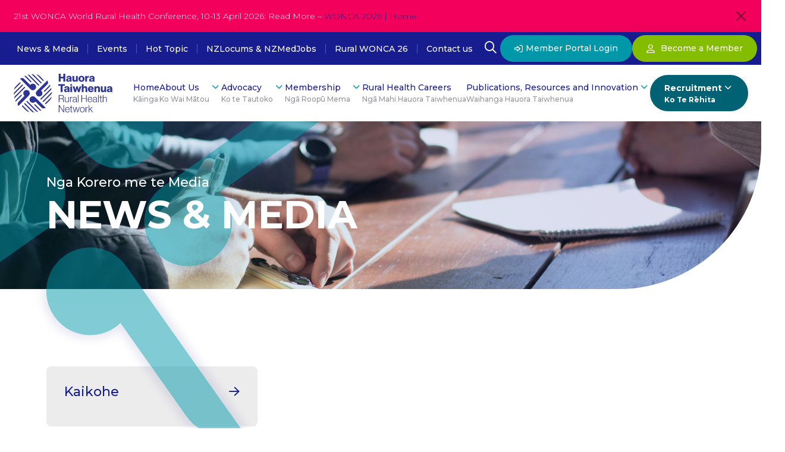

--- FILE ---
content_type: text/html; charset=UTF-8
request_url: https://htrhn.org.nz/news-media/location/kaikohe/
body_size: 16085
content:
<!DOCTYPE html>
<!--[if IE 7]>
<html class="ie ie7" lang="en-NZ">
<![endif]-->
<!--[if IE 8]>
<html class="ie ie8" lang="en-NZ">
<![endif]-->
<!--[if !(IE 7) | !(IE 8)  ]><!-->
<html lang="en-NZ">
<!--<![endif]-->

<head>
	<!-- Google tag (gtag.js) -->
<script async src="https://www.googletagmanager.com/gtag/js?id=G-5F7G7QNTGD"></script>
<script>
  window.dataLayer = window.dataLayer || [];
  function gtag(){dataLayer.push(arguments);}
  gtag('js', new Date());

  gtag('config', 'G-5F7G7QNTGD');
</script>
	<!-- Domain Verification -->
	<meta name="facebook-domain-verification" content="5ex2x9zmiajycakbt2fyn2lgw40w19" />
	
	<!-- Google Tag Manager -->
	<script>(function(w,d,s,l,i){w[l]=w[l]||[];w[l].push({'gtm.start':
	new Date().getTime(),event:'gtm.js'});var f=d.getElementsByTagName(s)[0],
	j=d.createElement(s),dl=l!='dataLayer'?'&l='+l:'';j.async=true;j.src=
	'https://www.googletagmanager.com/gtm.js?id='+i+dl;f.parentNode.insertBefore(j,f);
	})(window,document,'script','dataLayer','GTM-MX2CTRL');</script>
	<!-- End Google Tag Manager -->
	
  <link rel="pingback" href="https://htrhn.org.nz/xmlrpc.php" />
  <meta charset="utf-8">
  <meta http-equiv="X-UA-Compatible" content="IE=edge">
  <meta name="viewport" content="width=device-width, initial-scale=1">
  <link rel="shortcut icon" href="https://htrhn.org.nz/wp-content/themes/NZRGPN/images/favicon.png">
  <!-- JS Swiper -->
  <link rel="stylesheet" href="https://unpkg.com/swiper/swiper-bundle.min.css" />
  <script src="https://unpkg.com/swiper/swiper-bundle.min.js"></script>
  <link href="https://unpkg.com/aos@2.3.1/dist/aos.css" rel="stylesheet">
  <script src="https://unpkg.com/aos@2.3.1/dist/aos.js"></script>
  <link
   rel="stylesheet"
   href="https://cdn.jsdelivr.net/npm/@fancyapps/ui@4.0/dist/fancybox.css"
  />
  <script src="https://cdn.jsdelivr.net/npm/@fancyapps/ui@4.0/dist/fancybox.umd.js"></script>
  <!--[if IE 9]>
    <link href="https://cdn.jsdelivr.net/gh/coliff/bootstrap-ie8/css/bootstrap-ie9.min.css" rel="stylesheet">
  <![endif]-->
  <!--[if lte IE 8]>
    <link href="https://cdn.jsdelivr.net/gh/coliff/bootstrap-ie8/css/bootstrap-ie8.min.css" rel="stylesheet">
    <script src="https://cdn.jsdelivr.net/g/html5shiv@3.7.3"></script>
  <![endif]-->

  <meta name='robots' content='index, follow, max-image-preview:large, max-snippet:-1, max-video-preview:-1' />

	<!-- This site is optimized with the Yoast SEO plugin v26.6 - https://yoast.com/wordpress/plugins/seo/ -->
	<title>Kaikohe Archives - Hauora Taiwhenua</title>
	<link rel="canonical" href="https://htrhn.org.nz/news-media/location/kaikohe/" />
	<meta property="og:locale" content="en_US" />
	<meta property="og:type" content="article" />
	<meta property="og:title" content="Kaikohe Archives - Hauora Taiwhenua" />
	<meta property="og:url" content="https://htrhn.org.nz/news-media/location/kaikohe/" />
	<meta property="og:site_name" content="Hauora Taiwhenua" />
	<meta name="twitter:card" content="summary_large_image" />
	<script type="application/ld+json" class="yoast-schema-graph">{"@context":"https://schema.org","@graph":[{"@type":"CollectionPage","@id":"https://htrhn.org.nz/news-media/location/kaikohe/","url":"https://htrhn.org.nz/news-media/location/kaikohe/","name":"Kaikohe Archives - Hauora Taiwhenua","isPartOf":{"@id":"https://htrhn.org.nz/#website"},"breadcrumb":{"@id":"https://htrhn.org.nz/news-media/location/kaikohe/#breadcrumb"},"inLanguage":"en-NZ"},{"@type":"BreadcrumbList","@id":"https://htrhn.org.nz/news-media/location/kaikohe/#breadcrumb","itemListElement":[{"@type":"ListItem","position":1,"name":"Home","item":"https://htrhn.org.nz/"},{"@type":"ListItem","position":2,"name":"Kaikohe"}]},{"@type":"WebSite","@id":"https://htrhn.org.nz/#website","url":"https://htrhn.org.nz/","name":"Hauora Taiwhenua","description":"Just another WordPress site","potentialAction":[{"@type":"SearchAction","target":{"@type":"EntryPoint","urlTemplate":"https://htrhn.org.nz/?s={search_term_string}"},"query-input":{"@type":"PropertyValueSpecification","valueRequired":true,"valueName":"search_term_string"}}],"inLanguage":"en-NZ"}]}</script>
	<!-- / Yoast SEO plugin. -->


<link rel='dns-prefetch' href='//ajax.googleapis.com' />
<link rel="alternate" type="application/rss+xml" title="Hauora Taiwhenua &raquo; Kaikohe Location Feed" href="https://htrhn.org.nz/news-media/location/kaikohe/feed/" />
<style id='wp-img-auto-sizes-contain-inline-css' type='text/css'>
img:is([sizes=auto i],[sizes^="auto," i]){contain-intrinsic-size:3000px 1500px}
/*# sourceURL=wp-img-auto-sizes-contain-inline-css */
</style>
<style id='wp-emoji-styles-inline-css' type='text/css'>

	img.wp-smiley, img.emoji {
		display: inline !important;
		border: none !important;
		box-shadow: none !important;
		height: 1em !important;
		width: 1em !important;
		margin: 0 0.07em !important;
		vertical-align: -0.1em !important;
		background: none !important;
		padding: 0 !important;
	}
/*# sourceURL=wp-emoji-styles-inline-css */
</style>
<link rel='stylesheet' id='wp-block-library-css' href='https://htrhn.org.nz/wp-includes/css/dist/block-library/style.min.css?ver=6.9' type='text/css' media='all' />
<style id='global-styles-inline-css' type='text/css'>
:root{--wp--preset--aspect-ratio--square: 1;--wp--preset--aspect-ratio--4-3: 4/3;--wp--preset--aspect-ratio--3-4: 3/4;--wp--preset--aspect-ratio--3-2: 3/2;--wp--preset--aspect-ratio--2-3: 2/3;--wp--preset--aspect-ratio--16-9: 16/9;--wp--preset--aspect-ratio--9-16: 9/16;--wp--preset--color--black: #000000;--wp--preset--color--cyan-bluish-gray: #abb8c3;--wp--preset--color--white: #ffffff;--wp--preset--color--pale-pink: #f78da7;--wp--preset--color--vivid-red: #cf2e2e;--wp--preset--color--luminous-vivid-orange: #ff6900;--wp--preset--color--luminous-vivid-amber: #fcb900;--wp--preset--color--light-green-cyan: #7bdcb5;--wp--preset--color--vivid-green-cyan: #00d084;--wp--preset--color--pale-cyan-blue: #8ed1fc;--wp--preset--color--vivid-cyan-blue: #0693e3;--wp--preset--color--vivid-purple: #9b51e0;--wp--preset--gradient--vivid-cyan-blue-to-vivid-purple: linear-gradient(135deg,rgb(6,147,227) 0%,rgb(155,81,224) 100%);--wp--preset--gradient--light-green-cyan-to-vivid-green-cyan: linear-gradient(135deg,rgb(122,220,180) 0%,rgb(0,208,130) 100%);--wp--preset--gradient--luminous-vivid-amber-to-luminous-vivid-orange: linear-gradient(135deg,rgb(252,185,0) 0%,rgb(255,105,0) 100%);--wp--preset--gradient--luminous-vivid-orange-to-vivid-red: linear-gradient(135deg,rgb(255,105,0) 0%,rgb(207,46,46) 100%);--wp--preset--gradient--very-light-gray-to-cyan-bluish-gray: linear-gradient(135deg,rgb(238,238,238) 0%,rgb(169,184,195) 100%);--wp--preset--gradient--cool-to-warm-spectrum: linear-gradient(135deg,rgb(74,234,220) 0%,rgb(151,120,209) 20%,rgb(207,42,186) 40%,rgb(238,44,130) 60%,rgb(251,105,98) 80%,rgb(254,248,76) 100%);--wp--preset--gradient--blush-light-purple: linear-gradient(135deg,rgb(255,206,236) 0%,rgb(152,150,240) 100%);--wp--preset--gradient--blush-bordeaux: linear-gradient(135deg,rgb(254,205,165) 0%,rgb(254,45,45) 50%,rgb(107,0,62) 100%);--wp--preset--gradient--luminous-dusk: linear-gradient(135deg,rgb(255,203,112) 0%,rgb(199,81,192) 50%,rgb(65,88,208) 100%);--wp--preset--gradient--pale-ocean: linear-gradient(135deg,rgb(255,245,203) 0%,rgb(182,227,212) 50%,rgb(51,167,181) 100%);--wp--preset--gradient--electric-grass: linear-gradient(135deg,rgb(202,248,128) 0%,rgb(113,206,126) 100%);--wp--preset--gradient--midnight: linear-gradient(135deg,rgb(2,3,129) 0%,rgb(40,116,252) 100%);--wp--preset--font-size--small: 13px;--wp--preset--font-size--medium: 20px;--wp--preset--font-size--large: 36px;--wp--preset--font-size--x-large: 42px;--wp--preset--spacing--20: 0.44rem;--wp--preset--spacing--30: 0.67rem;--wp--preset--spacing--40: 1rem;--wp--preset--spacing--50: 1.5rem;--wp--preset--spacing--60: 2.25rem;--wp--preset--spacing--70: 3.38rem;--wp--preset--spacing--80: 5.06rem;--wp--preset--shadow--natural: 6px 6px 9px rgba(0, 0, 0, 0.2);--wp--preset--shadow--deep: 12px 12px 50px rgba(0, 0, 0, 0.4);--wp--preset--shadow--sharp: 6px 6px 0px rgba(0, 0, 0, 0.2);--wp--preset--shadow--outlined: 6px 6px 0px -3px rgb(255, 255, 255), 6px 6px rgb(0, 0, 0);--wp--preset--shadow--crisp: 6px 6px 0px rgb(0, 0, 0);}:where(.is-layout-flex){gap: 0.5em;}:where(.is-layout-grid){gap: 0.5em;}body .is-layout-flex{display: flex;}.is-layout-flex{flex-wrap: wrap;align-items: center;}.is-layout-flex > :is(*, div){margin: 0;}body .is-layout-grid{display: grid;}.is-layout-grid > :is(*, div){margin: 0;}:where(.wp-block-columns.is-layout-flex){gap: 2em;}:where(.wp-block-columns.is-layout-grid){gap: 2em;}:where(.wp-block-post-template.is-layout-flex){gap: 1.25em;}:where(.wp-block-post-template.is-layout-grid){gap: 1.25em;}.has-black-color{color: var(--wp--preset--color--black) !important;}.has-cyan-bluish-gray-color{color: var(--wp--preset--color--cyan-bluish-gray) !important;}.has-white-color{color: var(--wp--preset--color--white) !important;}.has-pale-pink-color{color: var(--wp--preset--color--pale-pink) !important;}.has-vivid-red-color{color: var(--wp--preset--color--vivid-red) !important;}.has-luminous-vivid-orange-color{color: var(--wp--preset--color--luminous-vivid-orange) !important;}.has-luminous-vivid-amber-color{color: var(--wp--preset--color--luminous-vivid-amber) !important;}.has-light-green-cyan-color{color: var(--wp--preset--color--light-green-cyan) !important;}.has-vivid-green-cyan-color{color: var(--wp--preset--color--vivid-green-cyan) !important;}.has-pale-cyan-blue-color{color: var(--wp--preset--color--pale-cyan-blue) !important;}.has-vivid-cyan-blue-color{color: var(--wp--preset--color--vivid-cyan-blue) !important;}.has-vivid-purple-color{color: var(--wp--preset--color--vivid-purple) !important;}.has-black-background-color{background-color: var(--wp--preset--color--black) !important;}.has-cyan-bluish-gray-background-color{background-color: var(--wp--preset--color--cyan-bluish-gray) !important;}.has-white-background-color{background-color: var(--wp--preset--color--white) !important;}.has-pale-pink-background-color{background-color: var(--wp--preset--color--pale-pink) !important;}.has-vivid-red-background-color{background-color: var(--wp--preset--color--vivid-red) !important;}.has-luminous-vivid-orange-background-color{background-color: var(--wp--preset--color--luminous-vivid-orange) !important;}.has-luminous-vivid-amber-background-color{background-color: var(--wp--preset--color--luminous-vivid-amber) !important;}.has-light-green-cyan-background-color{background-color: var(--wp--preset--color--light-green-cyan) !important;}.has-vivid-green-cyan-background-color{background-color: var(--wp--preset--color--vivid-green-cyan) !important;}.has-pale-cyan-blue-background-color{background-color: var(--wp--preset--color--pale-cyan-blue) !important;}.has-vivid-cyan-blue-background-color{background-color: var(--wp--preset--color--vivid-cyan-blue) !important;}.has-vivid-purple-background-color{background-color: var(--wp--preset--color--vivid-purple) !important;}.has-black-border-color{border-color: var(--wp--preset--color--black) !important;}.has-cyan-bluish-gray-border-color{border-color: var(--wp--preset--color--cyan-bluish-gray) !important;}.has-white-border-color{border-color: var(--wp--preset--color--white) !important;}.has-pale-pink-border-color{border-color: var(--wp--preset--color--pale-pink) !important;}.has-vivid-red-border-color{border-color: var(--wp--preset--color--vivid-red) !important;}.has-luminous-vivid-orange-border-color{border-color: var(--wp--preset--color--luminous-vivid-orange) !important;}.has-luminous-vivid-amber-border-color{border-color: var(--wp--preset--color--luminous-vivid-amber) !important;}.has-light-green-cyan-border-color{border-color: var(--wp--preset--color--light-green-cyan) !important;}.has-vivid-green-cyan-border-color{border-color: var(--wp--preset--color--vivid-green-cyan) !important;}.has-pale-cyan-blue-border-color{border-color: var(--wp--preset--color--pale-cyan-blue) !important;}.has-vivid-cyan-blue-border-color{border-color: var(--wp--preset--color--vivid-cyan-blue) !important;}.has-vivid-purple-border-color{border-color: var(--wp--preset--color--vivid-purple) !important;}.has-vivid-cyan-blue-to-vivid-purple-gradient-background{background: var(--wp--preset--gradient--vivid-cyan-blue-to-vivid-purple) !important;}.has-light-green-cyan-to-vivid-green-cyan-gradient-background{background: var(--wp--preset--gradient--light-green-cyan-to-vivid-green-cyan) !important;}.has-luminous-vivid-amber-to-luminous-vivid-orange-gradient-background{background: var(--wp--preset--gradient--luminous-vivid-amber-to-luminous-vivid-orange) !important;}.has-luminous-vivid-orange-to-vivid-red-gradient-background{background: var(--wp--preset--gradient--luminous-vivid-orange-to-vivid-red) !important;}.has-very-light-gray-to-cyan-bluish-gray-gradient-background{background: var(--wp--preset--gradient--very-light-gray-to-cyan-bluish-gray) !important;}.has-cool-to-warm-spectrum-gradient-background{background: var(--wp--preset--gradient--cool-to-warm-spectrum) !important;}.has-blush-light-purple-gradient-background{background: var(--wp--preset--gradient--blush-light-purple) !important;}.has-blush-bordeaux-gradient-background{background: var(--wp--preset--gradient--blush-bordeaux) !important;}.has-luminous-dusk-gradient-background{background: var(--wp--preset--gradient--luminous-dusk) !important;}.has-pale-ocean-gradient-background{background: var(--wp--preset--gradient--pale-ocean) !important;}.has-electric-grass-gradient-background{background: var(--wp--preset--gradient--electric-grass) !important;}.has-midnight-gradient-background{background: var(--wp--preset--gradient--midnight) !important;}.has-small-font-size{font-size: var(--wp--preset--font-size--small) !important;}.has-medium-font-size{font-size: var(--wp--preset--font-size--medium) !important;}.has-large-font-size{font-size: var(--wp--preset--font-size--large) !important;}.has-x-large-font-size{font-size: var(--wp--preset--font-size--x-large) !important;}
/*# sourceURL=global-styles-inline-css */
</style>

<style id='classic-theme-styles-inline-css' type='text/css'>
/*! This file is auto-generated */
.wp-block-button__link{color:#fff;background-color:#32373c;border-radius:9999px;box-shadow:none;text-decoration:none;padding:calc(.667em + 2px) calc(1.333em + 2px);font-size:1.125em}.wp-block-file__button{background:#32373c;color:#fff;text-decoration:none}
/*# sourceURL=/wp-includes/css/classic-themes.min.css */
</style>
<link rel='stylesheet' id='bootstrap-css' href='https://htrhn.org.nz/wp-content/themes/NZRGPN/css/libraries/bootstrap.min.css?ver=6.9' type='text/css' media='all' />
<link rel='stylesheet' id='font-awesome-css' href='https://htrhn.org.nz/wp-content/themes/NZRGPN/css/libraries/all.min.css?ver=6.9' type='text/css' media='all' />
<link rel='stylesheet' id='style-css' href='https://htrhn.org.nz/wp-content/themes/NZRGPN/style.css?ver=6.9' type='text/css' media='all' />
<link rel='stylesheet' id='dashicons-css' href='https://htrhn.org.nz/wp-includes/css/dashicons.min.css?ver=6.9' type='text/css' media='all' />
<link rel='stylesheet' id='a-z-listing-css' href='https://htrhn.org.nz/wp-content/plugins/a-z-listing/css/a-z-listing-default.css?ver=4.3.1' type='text/css' media='all' />
<link rel='stylesheet' id='relevanssi-live-search-css' href='https://htrhn.org.nz/wp-content/plugins/relevanssi-live-ajax-search/assets/styles/style.css?ver=2.5' type='text/css' media='all' />
<script type="text/javascript" src="https://htrhn.org.nz/wp-content/themes/NZRGPN/js/jQuery.min.js" id="jquery-js"></script>
<link rel="https://api.w.org/" href="https://htrhn.org.nz/wp-json/" /><link rel="EditURI" type="application/rsd+xml" title="RSD" href="https://htrhn.org.nz/xmlrpc.php?rsd" />
<meta name="generator" content="WordPress 6.9" />
<meta name="tec-api-version" content="v1"><meta name="tec-api-origin" content="https://htrhn.org.nz"><link rel="alternate" href="https://htrhn.org.nz/wp-json/tribe/events/v1/" />		<style type="text/css" id="wp-custom-css">
			.map_wrapper .map_aspect_ratio{
	width:100% !important;
}		</style>
		<link rel='stylesheet' id='mediaelement-css' href='https://htrhn.org.nz/wp-includes/js/mediaelement/mediaelementplayer-legacy.min.css?ver=4.2.17' type='text/css' media='all' />
<link rel='stylesheet' id='wp-mediaelement-css' href='https://htrhn.org.nz/wp-includes/js/mediaelement/wp-mediaelement.min.css?ver=6.9' type='text/css' media='all' />
</head>

<body data-rsssl=1 class="archive tax-location term-kaikohe term-268 wp-theme-NZRGPN tribe-no-js">
	
	<!-- Google Tag Manager (noscript) -->
<noscript><iframe src=https://www.googletagmanager.com/ns.html?id=GTM-MX2CTRL
height="0" width="0" style="display:none;visibility:hidden"></iframe></noscript>
<!-- End Google Tag Manager (noscript) -->
	
  <!-- Mobile Nav -->
   <div id="mobileNav">
      <div class="mobileNav-header p-4">
          <a href="https://htrhn.org.nz" class="header-logo"><img src="https://htrhn.org.nz/wp-content/themes/NZRGPN/images/header-logo.svg"/></a>
          <a href="#" class="navToggle"><i class="far fa-times" aria-hidden="true"></i> Close</a>
      </div>
      <nav class="main-menu mobile-menu"><ul id="menu-main-menu" class="menu"><li id="menu-item-35" class="menu-item menu-item-type-post_type menu-item-object-page menu-item-home"><a href="https://htrhn.org.nz/"><span class="sub">Kāinga</span>Home</a></li>
<li id="menu-item-33" class="menu-item menu-item-type-post_type menu-item-object-page menu-item-has-children"><a href="https://htrhn.org.nz/about-us/"><span class="sub">Ko Wai Mātou</span>About Us</a>

            <div class="sub-menu-wrap">
            <div class="container">
            <div class="row">
                <ul class="sub-menu menu-depth-1 col-12">
	<li id="menu-item-830" class="menu-item menu-item-type-post_type menu-item-object-page"><a href="https://htrhn.org.nz/about-us/"><span class="sub"></span>About Us</a></li>
	<li id="menu-item-429" class="menu-item menu-item-type-post_type menu-item-object-page"><a href="https://htrhn.org.nz/our-team/"><span class="sub"></span>Our Team</a></li>
	<li id="menu-item-428" class="menu-item menu-item-type-post_type menu-item-object-page"><a href="https://htrhn.org.nz/board-governance/"><span class="sub"></span>Board &#038; Governance, Constitution &#038; Chapter Charters</a></li>
	<li id="menu-item-427" class="menu-item menu-item-type-post_type menu-item-object-page"><a href="https://htrhn.org.nz/publications-resources/"><span class="sub"></span>Publications &#038; Resources</a></li>
	<li id="menu-item-10226" class="menu-item menu-item-type-post_type menu-item-object-page"><a href="https://htrhn.org.nz/awards/"><span class="sub"></span>Awards</a></li>
	<li id="menu-item-10637" class="menu-item menu-item-type-post_type menu-item-object-page"><a href="https://htrhn.org.nz/partnerships-2/"><span class="sub"></span>Partnerships</a></li>
</ul>
            <div class='menu-cta'><div class='cta-inner'><a href='/become-a-member' class='primary-btn'>Become a member</a></div></div></div>
</li>
<li id="menu-item-34" class="menu-item menu-item-type-post_type menu-item-object-page menu-item-has-children"><a href="https://htrhn.org.nz/advocacy/"><span class="sub">Ko te Tautoko</span>Advocacy</a>

            <div class="sub-menu-wrap">
            <div class="container">
            <div class="row">
                <ul class="sub-menu menu-depth-1 col-12">
	<li id="menu-item-831" class="menu-item menu-item-type-post_type menu-item-object-page"><a href="https://htrhn.org.nz/advocacy/"><span class="sub"></span>Advocacy</a></li>
	<li id="menu-item-431" class="menu-item menu-item-type-post_type menu-item-object-page"><a href="https://htrhn.org.nz/hot-topic/"><span class="sub"></span>Hot Topic</a></li>
	<li id="menu-item-430" class="menu-item menu-item-type-post_type menu-item-object-page current_page_parent"><a href="https://htrhn.org.nz/news-media/"><span class="sub"></span>News &#038; Media</a></li>
	<li id="menu-item-10765" class="menu-item menu-item-type-post_type menu-item-object-page"><a href="https://htrhn.org.nz/submissions/"><span class="sub"></span>Submissions</a></li>
</ul>
            <div class='menu-cta'><div class='cta-inner'><a href='/become-a-member' class='primary-btn'>Become a member</a></div></div></div>
</li>
<li id="menu-item-6771" class="mega-menu membership has-alt-mega-menu menu-item menu-item-type-post_type menu-item-object-page menu-item-has-children"><a href="https://htrhn.org.nz/become-a-member/"><span class="sub">Ngā Roopū Mema</span>Membership</a>

            <div class="sub-menu-wrap">
            <div class="container">
            <div class="row">
                <ul class="sub-menu menu-depth-1 col-12">
	<li id="menu-item-8962" class="menu-item menu-item-type-post_type menu-item-object-page menu-item-has-children"><a href="https://htrhn.org.nz/our-chapters/"><span class="sub"></span>Our Chapters</a>
	<ul class="sub-menu menu-depth-2">
		<li id="menu-item-8691" class="menu-item menu-item-type-custom menu-item-object-custom"><a href="https://htrhn.org.nz/our-chapters"><span class="sub"></span>Chapters</a></li>
		<li id="menu-item-8655" class="menu-item menu-item-type-post_type menu-item-object-page"><a href="https://htrhn.org.nz/mentorship/"><span class="sub"></span>Mentorship Programme</a></li>
		<li id="menu-item-8653" class="menu-item menu-item-type-post_type menu-item-object-page"><a href="https://htrhn.org.nz/membership-benefits-2/"><span class="sub"></span>Membership Benefits</a></li>
</li>
</ul>
            <div class='menu-cta'><div class='cta-inner'><a href='/become-a-member' class='primary-btn'>Become a member</a></div></div></div>
</li>
<li id="menu-item-4183" class="menu-item menu-item-type-post_type menu-item-object-page"><a href="https://htrhn.org.nz/rural-health-careers/"><span class="sub">Ngā Mahi Hauora Taiwhenua</span>Rural Health Careers</a></li>
<li id="menu-item-3040" class="menu-item menu-item-type-post_type menu-item-object-page menu-item-has-children"><a href="https://htrhn.org.nz/publications-resources-and-innovation/"><span class="sub">Waihanga Hauora Taiwhenua</span>Publications, Resources and Innovation</a>

            <div class="sub-menu-wrap">
            <div class="container">
            <div class="row">
                <ul class="sub-menu menu-depth-1 col-12">
	<li id="menu-item-3041" class="menu-item menu-item-type-post_type menu-item-object-page"><a href="https://htrhn.org.nz/publications-resources-and-innovation/case-studies/"><span class="sub"></span>Case studies</a></li>
	<li id="menu-item-3042" class="menu-item menu-item-type-post_type menu-item-object-page"><a href="https://htrhn.org.nz/publications-resources-and-innovation/research/"><span class="sub"></span>Research</a></li>
	<li id="menu-item-3043" class="menu-item menu-item-type-post_type menu-item-object-page"><a href="https://htrhn.org.nz/publications-resources-and-innovation/resources/"><span class="sub"></span>Resources</a></li>
	<li id="menu-item-3044" class="menu-item menu-item-type-post_type menu-item-object-page"><a href="https://htrhn.org.nz/publications-resources-and-innovation/videos/"><span class="sub"></span>Videos</a></li>
	<li id="menu-item-3045" class="menu-item menu-item-type-post_type menu-item-object-page"><a href="https://htrhn.org.nz/publications-resources-and-innovation/webinars/"><span class="sub"></span>Webinars &#038; Podcasts</a></li>
</ul>
            <div class='menu-cta'><div class='cta-inner'><a href='/become-a-member' class='primary-btn'>Become a member</a></div></div></div>
</li>
<li id="menu-item-851" class="mega-menu recruitment-mega-menu menu-btn menu-item menu-item-type-custom menu-item-object-custom menu-item-has-children"><a href="https://htrhn.org.nz/recruitment/medical-recruitment-nzlocums-nzmedjobs/"><span class="sub">Ko Te Rēhita</span>Recruitment</a>

            <div class="sub-menu-wrap">
            <div class="container">
            <div class="row">
                <ul class="sub-menu menu-depth-1 col-12">
	<li id="menu-item-9388" class="menu-item menu-item-type-post_type menu-item-object-page menu-item-has-children"><a href="https://htrhn.org.nz/recruitment/medical-recruitment-nzlocums-nzmedjobs/"><span class="sub"></span>Medical Recruitment – NZMedJobs &#038; NZLocums</a>
	<ul class="sub-menu menu-depth-2">
		<li id="menu-item-9266" class="menu-item menu-item-type-post_type menu-item-object-page"><a href="https://htrhn.org.nz/recruitment/medical-recruitment-nzlocums-nzmedjobs/practices-2/"><span class="sub"></span>General Practices</a></li>
		<li id="menu-item-9267" class="menu-item menu-item-type-post_type menu-item-object-page"><a href="https://htrhn.org.nz/recruitment/why-work-with-us-2/"><span class="sub"></span>Work With Us</a></li>
		<li id="menu-item-8237" class="menu-item menu-item-type-custom menu-item-object-custom"><a href="https://htrhn.org.nz/recruitment/medical-recruitment-nzlocums-nzmedjobs/international-doctors-and-nurses/"><span class="sub"></span>Doctors and Nurse Practitioners</a></li>
		<li id="menu-item-9268" class="menu-item menu-item-type-post_type menu-item-object-page"><a href="https://htrhn.org.nz/recruitment/medical-recruitment-nzlocums-nzmedjobs/orientation-2/"><span class="sub"></span>Orientation Course</a></li>
		<li id="menu-item-10937" class="menu-item menu-item-type-post_type menu-item-object-page"><a href="https://htrhn.org.nz/graduate-registered-nurse/"><span class="sub"></span>Graduate Registered Nurses</a></li>
		<li id="menu-item-9269" class="menu-item menu-item-type-post_type menu-item-object-page"><a href="https://htrhn.org.nz/recruitment/medical-recruitment-nzlocums-nzmedjobs/resources-2/"><span class="sub"></span>Videos and Resources</a></li>
		<li id="menu-item-9270" class="menu-item menu-item-type-post_type menu-item-object-page"><a href="https://htrhn.org.nz/recruitment/medical-recruitment-nzlocums-nzmedjobs/rural-hospitals-locum-service-2/"><span class="sub"></span>Rural Hospitals Locum Service</a></li>
</li>
</ul>
            <div class='menu-cta'><div class='cta-inner'><a href='/become-a-member' class='primary-btn'>Become a member</a></div></div></div>
</li>
</ul></nav>
      <nav class="aux3-main-menu"><ul id="menu-aux-menu" class="menu"><li id="menu-item-49" class="menu-item menu-item-type-post_type menu-item-object-page current_page_parent menu-item-49"><a href="https://htrhn.org.nz/news-media/">News &#038; Media</a></li>
<li id="menu-item-396" class="menu-item menu-item-type-custom menu-item-object-custom menu-item-396"><a href="https://htrhn.org.nz/events/list/">Events</a></li>
<li id="menu-item-47" class="menu-item menu-item-type-post_type menu-item-object-page menu-item-47"><a href="https://htrhn.org.nz/hot-topic/">Hot Topic</a></li>
<li id="menu-item-9389" class="menu-item menu-item-type-post_type menu-item-object-page menu-item-9389"><a href="https://htrhn.org.nz/recruitment/medical-recruitment-nzlocums-nzmedjobs/">NZLocums &#038; NZMedJobs</a></li>
<li id="menu-item-10271" class="menu-item menu-item-type-custom menu-item-object-custom menu-item-10271"><a href="https://www.ruralwonca2026.com/">Rural WONCA 26</a></li>
<li id="menu-item-503" class="menu-item menu-item-type-post_type menu-item-object-page menu-item-503"><a href="https://htrhn.org.nz/contact/">Contact us</a></li>
<li id="menu-item-6323" class="d-none m-contact menu-item menu-item-type-custom menu-item-object-custom menu-item-6323"><a href="https://hauorataiwhenua.zohocreatorportal.com.au/">Member Portal Login</a></li>
</ul></nav>
  </div>
  <div class="mobileNav-overlay"></div>
  <!-- end Mobile Nav -->

  <!-- Search Modal -->
  <div class="modal fade" id="searchModal" tabindex="-1" aria-labelledby="searchModalLabel" aria-hidden="true">
    <div class="modal-dialog modal-fullscreen">
      <div class="modal-content px-4">
        <div class="modal-header mt-5">
          <div class="left"></div>
          <div class="middle">
            <a href="https://htrhn.org.nz" class="header-logo"><img src=""/></a>
          </div>
          <div class="right">
            <button type="button" data-bs-dismiss="modal" aria-label="Close">
            <i class="fas fs-1 fa-times text-primary text-hover-act3"></i>
            </button>
          </div>
        </div>
        <div class="modal-body">
          <div class="container">
            <div class="row">
              <div class="col-12">
                <div class="search-wrapper">
                  <form role="search" method="get" class="search-form" id="relevanssi-search-form" action="https://htrhn.org.nz/">
                    <input type="text" class="search-field" id="searchField" placeholder="What are you looking for?" value="" name="s" data-rlvlive="true" data-rlvparentel="#rlvlive" data-rlvconfig="default"/>
                    <input type="submit" class="search-submit" value="Search" />
                  </form>
                  <div id="rlvlive"></div>
                </div>
              </div>
            </div>
          </div>
        </div>
      </div>
    </div>
  </div>

  <!-- Notification Bar -->
        <div id="admin-notification-bar" class=" py-4 px-4" style="background-color: #f2005c!important;">
      <div class="container-xxl">
        <div class="row">
          <div class="col-12 d-flex justify-content-between align-items-center">
            <div class="notification-message pe-5">
              <p>21st WONCA World Rural Health Conference, 10-13 April 2026: Read More &#8211; <a href="https://www.ruralwonca2026.com/">WONCA 2026 | Home</a></p>
            </div>
            <button type="button" id="close-admin-notification" class="btn-close" aria-label="Close"></button>
          </div>
        </div>
      </div>
    </div>

    <script>
      document.addEventListener('DOMContentLoaded', function() {
        const closeButton = document.getElementById('close-admin-notification');
        const notificationBar = document.getElementById('admin-notification-bar');
        
        closeButton.addEventListener('click', function() {
          notificationBar.style.display = 'none';
        });
      });
    </script>
  
  <div id="wrap" class="tealButtons">
    <header id='header'>


    <section class="header-bar">
      <div class="container-xxl">
        <div class="row">
          <div class="col-12 py-2 wrap d-flex justify-content-between align-items-center">
            <div class="left">
              <nav class="aux3-main-menu "><ul id="menu-aux-menu-1" class="menu"><li class="menu-item menu-item-type-post_type menu-item-object-page current_page_parent menu-item-49"><a href="https://htrhn.org.nz/news-media/">News &#038; Media</a></li>
<li class="menu-item menu-item-type-custom menu-item-object-custom menu-item-396"><a href="https://htrhn.org.nz/events/list/">Events</a></li>
<li class="menu-item menu-item-type-post_type menu-item-object-page menu-item-47"><a href="https://htrhn.org.nz/hot-topic/">Hot Topic</a></li>
<li class="menu-item menu-item-type-post_type menu-item-object-page menu-item-9389"><a href="https://htrhn.org.nz/recruitment/medical-recruitment-nzlocums-nzmedjobs/">NZLocums &#038; NZMedJobs</a></li>
<li class="menu-item menu-item-type-custom menu-item-object-custom menu-item-10271"><a href="https://www.ruralwonca2026.com/">Rural WONCA 26</a></li>
<li class="menu-item menu-item-type-post_type menu-item-object-page menu-item-503"><a href="https://htrhn.org.nz/contact/">Contact us</a></li>
<li class="d-none m-contact menu-item menu-item-type-custom menu-item-object-custom menu-item-6323"><a href="https://hauorataiwhenua.zohocreatorportal.com.au/">Member Portal Login</a></li>
</ul></nav>            </div>
            <div class="right">
              <button type="button" class="search-btn" id="searchButton" data-bs-toggle="modal" data-bs-target="#searchModal" aria-label="Open Search Modal">
                <i class="far fa-search" ></i>
              </button>
              <a class="primary-teal-btn" target="_blank" href="https://hauorataiwhenua.zohocreatorportal.com.au/"><i class="far pe-2 fa-sign-in-alt"></i>Member Portal Login</a>
              <!-- <a class="link" href="/contact"><i class="far pe-2 fa-at"></i>Contact</a> -->
                                            <a class="primary-btn" href="https://htrhn.org.nz/become-a-member/"><i class="far pe-3 fa-user-alt"></i>Become a Member</a>
                          </div>
          </div>
        </div>
      </div>
    </section>


      <section class="main-header px-4">
        <div class="container-xxl">
          <div class="row">
            <div class="col-12 d-flex align-items-center justify-content-between my-4">
                <a href="https://htrhn.org.nz" class="header-logo"><img src="https://htrhn.org.nz/wp-content/themes/NZRGPN/images/header-logo.svg"/></a>
   
                <nav class="main-menu d-none d-lg-block"><ul id="menu-main-menu-1" class="menu"><li id="menu-item-35" class="menu-item menu-item-type-post_type menu-item-object-page menu-item-home"><a href="https://htrhn.org.nz/"><span class="sub">Kāinga</span>Home</a></li>
<li id="menu-item-33" class="menu-item menu-item-type-post_type menu-item-object-page menu-item-has-children"><a href="https://htrhn.org.nz/about-us/"><span class="sub">Ko Wai Mātou</span>About Us</a>

            <div class="sub-menu-wrap">
            <div class="container">
            <div class="row">
                <ul class="sub-menu menu-depth-1 col-12">
	<li id="menu-item-830" class="menu-item menu-item-type-post_type menu-item-object-page"><a href="https://htrhn.org.nz/about-us/"><span class="sub"></span>About Us</a></li>
	<li id="menu-item-429" class="menu-item menu-item-type-post_type menu-item-object-page"><a href="https://htrhn.org.nz/our-team/"><span class="sub"></span>Our Team</a></li>
	<li id="menu-item-428" class="menu-item menu-item-type-post_type menu-item-object-page"><a href="https://htrhn.org.nz/board-governance/"><span class="sub"></span>Board &#038; Governance, Constitution &#038; Chapter Charters</a></li>
	<li id="menu-item-427" class="menu-item menu-item-type-post_type menu-item-object-page"><a href="https://htrhn.org.nz/publications-resources/"><span class="sub"></span>Publications &#038; Resources</a></li>
	<li id="menu-item-10226" class="menu-item menu-item-type-post_type menu-item-object-page"><a href="https://htrhn.org.nz/awards/"><span class="sub"></span>Awards</a></li>
	<li id="menu-item-10637" class="menu-item menu-item-type-post_type menu-item-object-page"><a href="https://htrhn.org.nz/partnerships-2/"><span class="sub"></span>Partnerships</a></li>
</ul>
            <div class='menu-cta'><div class='cta-inner'><a href='/become-a-member' class='primary-btn'>Become a member</a></div></div></div>
</li>
<li id="menu-item-34" class="menu-item menu-item-type-post_type menu-item-object-page menu-item-has-children"><a href="https://htrhn.org.nz/advocacy/"><span class="sub">Ko te Tautoko</span>Advocacy</a>

            <div class="sub-menu-wrap">
            <div class="container">
            <div class="row">
                <ul class="sub-menu menu-depth-1 col-12">
	<li id="menu-item-831" class="menu-item menu-item-type-post_type menu-item-object-page"><a href="https://htrhn.org.nz/advocacy/"><span class="sub"></span>Advocacy</a></li>
	<li id="menu-item-431" class="menu-item menu-item-type-post_type menu-item-object-page"><a href="https://htrhn.org.nz/hot-topic/"><span class="sub"></span>Hot Topic</a></li>
	<li id="menu-item-430" class="menu-item menu-item-type-post_type menu-item-object-page current_page_parent"><a href="https://htrhn.org.nz/news-media/"><span class="sub"></span>News &#038; Media</a></li>
	<li id="menu-item-10765" class="menu-item menu-item-type-post_type menu-item-object-page"><a href="https://htrhn.org.nz/submissions/"><span class="sub"></span>Submissions</a></li>
</ul>
            <div class='menu-cta'><div class='cta-inner'><a href='/become-a-member' class='primary-btn'>Become a member</a></div></div></div>
</li>
<li id="menu-item-6771" class="mega-menu membership has-alt-mega-menu menu-item menu-item-type-post_type menu-item-object-page menu-item-has-children"><a href="https://htrhn.org.nz/become-a-member/"><span class="sub">Ngā Roopū Mema</span>Membership</a>

            <div class="sub-menu-wrap">
            <div class="container">
            <div class="row">
                <ul class="sub-menu menu-depth-1 col-12">
	<li id="menu-item-8962" class="menu-item menu-item-type-post_type menu-item-object-page menu-item-has-children"><a href="https://htrhn.org.nz/our-chapters/"><span class="sub"></span>Our Chapters</a>
	<ul class="sub-menu menu-depth-2">
		<li id="menu-item-8691" class="menu-item menu-item-type-custom menu-item-object-custom"><a href="https://htrhn.org.nz/our-chapters"><span class="sub"></span>Chapters</a></li>
		<li id="menu-item-8655" class="menu-item menu-item-type-post_type menu-item-object-page"><a href="https://htrhn.org.nz/mentorship/"><span class="sub"></span>Mentorship Programme</a></li>
		<li id="menu-item-8653" class="menu-item menu-item-type-post_type menu-item-object-page"><a href="https://htrhn.org.nz/membership-benefits-2/"><span class="sub"></span>Membership Benefits</a></li>
</li>
</ul>
            <div class='menu-cta'><div class='cta-inner'><a href='/become-a-member' class='primary-btn'>Become a member</a></div></div></div>
</li>
<li id="menu-item-4183" class="menu-item menu-item-type-post_type menu-item-object-page"><a href="https://htrhn.org.nz/rural-health-careers/"><span class="sub">Ngā Mahi Hauora Taiwhenua</span>Rural Health Careers</a></li>
<li id="menu-item-3040" class="menu-item menu-item-type-post_type menu-item-object-page menu-item-has-children"><a href="https://htrhn.org.nz/publications-resources-and-innovation/"><span class="sub">Waihanga Hauora Taiwhenua</span>Publications, Resources and Innovation</a>

            <div class="sub-menu-wrap">
            <div class="container">
            <div class="row">
                <ul class="sub-menu menu-depth-1 col-12">
	<li id="menu-item-3041" class="menu-item menu-item-type-post_type menu-item-object-page"><a href="https://htrhn.org.nz/publications-resources-and-innovation/case-studies/"><span class="sub"></span>Case studies</a></li>
	<li id="menu-item-3042" class="menu-item menu-item-type-post_type menu-item-object-page"><a href="https://htrhn.org.nz/publications-resources-and-innovation/research/"><span class="sub"></span>Research</a></li>
	<li id="menu-item-3043" class="menu-item menu-item-type-post_type menu-item-object-page"><a href="https://htrhn.org.nz/publications-resources-and-innovation/resources/"><span class="sub"></span>Resources</a></li>
	<li id="menu-item-3044" class="menu-item menu-item-type-post_type menu-item-object-page"><a href="https://htrhn.org.nz/publications-resources-and-innovation/videos/"><span class="sub"></span>Videos</a></li>
	<li id="menu-item-3045" class="menu-item menu-item-type-post_type menu-item-object-page"><a href="https://htrhn.org.nz/publications-resources-and-innovation/webinars/"><span class="sub"></span>Webinars &#038; Podcasts</a></li>
</ul>
            <div class='menu-cta'><div class='cta-inner'><a href='/become-a-member' class='primary-btn'>Become a member</a></div></div></div>
</li>
<li id="menu-item-851" class="mega-menu recruitment-mega-menu menu-btn menu-item menu-item-type-custom menu-item-object-custom menu-item-has-children"><a href="https://htrhn.org.nz/recruitment/medical-recruitment-nzlocums-nzmedjobs/"><span class="sub">Ko Te Rēhita</span>Recruitment</a>

            <div class="sub-menu-wrap">
            <div class="container">
            <div class="row">
                <ul class="sub-menu menu-depth-1 col-12">
	<li id="menu-item-9388" class="menu-item menu-item-type-post_type menu-item-object-page menu-item-has-children"><a href="https://htrhn.org.nz/recruitment/medical-recruitment-nzlocums-nzmedjobs/"><span class="sub"></span>Medical Recruitment – NZMedJobs &#038; NZLocums</a>
	<ul class="sub-menu menu-depth-2">
		<li id="menu-item-9266" class="menu-item menu-item-type-post_type menu-item-object-page"><a href="https://htrhn.org.nz/recruitment/medical-recruitment-nzlocums-nzmedjobs/practices-2/"><span class="sub"></span>General Practices</a></li>
		<li id="menu-item-9267" class="menu-item menu-item-type-post_type menu-item-object-page"><a href="https://htrhn.org.nz/recruitment/why-work-with-us-2/"><span class="sub"></span>Work With Us</a></li>
		<li id="menu-item-8237" class="menu-item menu-item-type-custom menu-item-object-custom"><a href="https://htrhn.org.nz/recruitment/medical-recruitment-nzlocums-nzmedjobs/international-doctors-and-nurses/"><span class="sub"></span>Doctors and Nurse Practitioners</a></li>
		<li id="menu-item-9268" class="menu-item menu-item-type-post_type menu-item-object-page"><a href="https://htrhn.org.nz/recruitment/medical-recruitment-nzlocums-nzmedjobs/orientation-2/"><span class="sub"></span>Orientation Course</a></li>
		<li id="menu-item-10937" class="menu-item menu-item-type-post_type menu-item-object-page"><a href="https://htrhn.org.nz/graduate-registered-nurse/"><span class="sub"></span>Graduate Registered Nurses</a></li>
		<li id="menu-item-9269" class="menu-item menu-item-type-post_type menu-item-object-page"><a href="https://htrhn.org.nz/recruitment/medical-recruitment-nzlocums-nzmedjobs/resources-2/"><span class="sub"></span>Videos and Resources</a></li>
		<li id="menu-item-9270" class="menu-item menu-item-type-post_type menu-item-object-page"><a href="https://htrhn.org.nz/recruitment/medical-recruitment-nzlocums-nzmedjobs/rural-hospitals-locum-service-2/"><span class="sub"></span>Rural Hospitals Locum Service</a></li>
</li>
</ul>
            <div class='menu-cta'><div class='cta-inner'><a href='/become-a-member' class='primary-btn'>Become a member</a></div></div></div>
</li>
</ul></nav>                <a href="#" class="navToggle d-inline-block d-lg-none">Menu <i class="fa fa-bars" aria-hidden="true"></i></a>
            </div>
          </div>
        </div>
      </section>

    
    </header>




  <section class="default-banner px-4 blog-banner" style="background: url(https://htrhn.org.nz/wp-content/uploads/2022/06/Reearch-education-scaled-e1655847467227.jpg);">
    <div class="filter"></div>
    <div class="container">
      <div class="col-12">
        <div class="wrap">
                    <h4 class="title-top mb-2">Nga Korero me te Media</h4>
                                <div class="title">News & Media</div>
                  </div>
      </div>
    </div>
    <!-- frame -->
    <div class="frame-wrap">
      <!-- <img src="https://htrhn.org.nz/wp-content/themes/NZRGPN/images/Frame-3.svg"/> -->
      <svg width="592" height="697" viewBox="0 0 592 697" fill="none" xmlns="http://www.w3.org/2000/svg">
        <g opacity="0.5" clip-path="url(#clip0_1800_3071)" filter="url(#filter0_d_1800_3071)">
        <path d="M289.733 258.924L288.723 259.482C288.408 259.704 288.119 259.961 287.86 260.247L287.444 260.541C278.589 267.122 271.319 275.602 266.17 285.358C261.021 295.115 258.122 305.901 257.687 316.924C257.252 327.948 259.291 338.929 263.655 349.062C268.019 359.194 274.597 368.222 282.907 375.482C293.09 384.404 305.542 390.34 318.886 392.635C332.23 394.93 345.949 393.495 358.528 388.488C368.943 384.366 378.286 377.934 385.854 369.678C393.422 361.422 399.017 351.557 402.218 340.825C405.418 330.094 406.141 318.775 404.332 307.724C402.522 296.672 398.228 286.174 391.772 277.022C389.649 274.218 387.337 271.562 384.854 269.071L542.259 157.947C556.419 148.086 566.356 133.266 570.099 116.423C573.842 99.581 571.118 81.9469 562.466 67.0175L562.133 66.473L289.733 258.924Z" fill="#0097A9"/>
        <path d="M227.614 394.111C227.614 394.111 227.302 393.448 227.057 393.102L226.291 392.239L225.997 391.823C219.418 382.967 210.94 375.696 201.184 370.543C191.427 365.39 180.641 362.486 169.616 362.044C158.592 361.602 147.608 363.634 137.471 367.99C127.335 372.346 118.303 378.916 111.038 387.217C102.114 397.398 96.1775 409.845 93.8831 423.186C91.5887 436.527 93.0256 450.242 98.0352 462.819C102.159 473.232 108.593 482.573 116.851 490.14C125.11 497.707 134.978 503.301 145.713 506.502C156.448 509.702 167.769 510.426 178.823 508.618C189.878 506.81 200.378 502.518 209.532 496.064C212.332 493.962 214.985 491.671 217.473 489.208L328.649 646.524C338.504 660.728 353.35 670.698 370.229 674.447C387.107 678.197 404.779 675.45 419.721 666.755L420.266 666.422L227.614 394.111Z" fill="#0097A9"/>
        <path d="M154.615 196.889C154.615 196.889 154.928 197.552 155.173 197.899C155.445 198.17 155.701 198.458 155.938 198.761L156.232 199.177C162.811 208.033 171.29 215.304 181.046 220.457C190.802 225.61 201.588 228.514 212.613 228.956C223.638 229.398 234.622 227.366 244.758 223.01C254.895 218.654 263.927 212.084 271.192 203.783C280.14 193.616 286.092 181.168 288.388 167.821C290.683 154.475 289.231 140.753 284.195 128.181C280.07 117.785 273.643 108.458 265.396 100.902C257.148 93.3453 247.296 87.7554 236.578 84.5522C225.86 81.349 214.555 80.6158 203.514 82.4075C192.472 84.1993 181.98 88.4694 172.827 94.8972C170.031 96.9854 167.396 99.2808 164.944 101.764L53.7089 -55.5628C43.8539 -69.7664 29.0078 -79.7364 12.1293 -83.4858C-4.74914 -87.2353 -22.4205 -84.4888 -37.3628 -75.7937L-37.9073 -75.461L154.615 196.889Z" fill="#0097A9"/>
        <path d="M92.497 332.076C92.8529 331.927 93.1916 331.74 93.5068 331.518C93.8214 331.296 94.1106 331.039 94.3694 330.753L94.7855 330.459C103.634 323.876 110.897 315.398 116.044 305.645C121.191 295.892 124.091 285.112 124.531 274.093C124.972 263.075 122.942 252.097 118.591 241.964C114.239 231.831 107.676 222.798 99.3823 215.528C89.2007 206.581 76.7392 200.629 63.3802 198.331C50.0213 196.034 36.2871 197.481 23.7015 202.512C13.2999 206.643 3.97086 213.078 -3.58402 221.334C-11.1389 229.589 -16.7229 239.45 -19.9161 250.174C-23.1093 260.899 -23.8284 272.208 -22.0195 283.251C-20.2106 294.293 -15.9208 304.783 -9.47264 313.929C-7.36953 316.729 -5.07788 319.382 -2.61372 321.87L-160.019 432.994C-174.206 442.864 -184.158 457.711 -187.895 474.583C-191.632 491.454 -188.881 509.115 -180.187 524.052L-179.854 524.596L92.497 332.076Z" fill="#0097A9"/>
        </g>
        <defs>
        <filter id="filter0_d_1800_3071" x="-225.385" y="-121" width="833" height="833" filterUnits="userSpaceOnUse" color-interpolation-filters="sRGB">
        <feFlood flood-opacity="0" result="BackgroundImageFix"/>
        <feColorMatrix in="SourceAlpha" type="matrix" values="0 0 0 0 0 0 0 0 0 0 0 0 0 0 0 0 0 0 127 0" result="hardAlpha"/>
        <feMorphology radius="5" operator="dilate" in="SourceAlpha" result="effect1_dropShadow_1800_3071"/>
        <feOffset/>
        <feGaussianBlur stdDeviation="7.5"/>
        <feComposite in2="hardAlpha" operator="out"/>
        <feColorMatrix type="matrix" values="0 0 0 0 0.176471 0 0 0 0 0.203922 0 0 0 0 0.580392 0 0 0 0.25 0"/>
        <feBlend mode="normal" in2="BackgroundImageFix" result="effect1_dropShadow_1800_3071"/>
        <feBlend mode="normal" in="SourceGraphic" in2="effect1_dropShadow_1800_3071" result="shape"/>
        </filter>
        <clipPath id="clip0_1800_3071">
        <rect width="686.564" height="686.564" fill="white" transform="translate(-89.0151 -101) rotate(9.75853)"/>
        </clipPath>
        </defs>
      </svg>
    </div>
  </section>

 

  <section class="post-facets margin-top px-4">
      <div class="container">
        <div class="row">
          <div class="col-12">
            <div class="facet-wrap d-flex justify-content-between align-items-center flex-wrap gap-4">
              <div class="facetwp-facet facetwp-facet-categories facetwp-type-dropdown" data-name="categories" data-type="dropdown"></div>              <div class="facetwp-facet facetwp-facet-total_posts facetwp-type-pager" data-name="total_posts" data-type="pager"></div>            </div>
          </div>
        </div>
      </div>
  </section>

	<section id="blog-archive" class="margin-bottom px-4">
		<div class="container">
			<div class="row g-5">

				<!--fwp-loop-->
					<div class="col-12 col-lg-4">
            <a href="https://htrhn.org.nz/vacancies/kaikohe/" class="blog-item">
            <div class="post-item-wrap h-100">
                            <div class="body h-100 p-5">
                <div class="post-title mb-4 d-flex align-items-center justify-content-between">
                  <h4 class="mb-0 primary-clr">Kaikohe</h4>
                  <i class="far ps-5 fa-arrow-right"></i>
                </div>
                <!-- <small>Friday, June 12th, 2020</small> -->
                <div class="entry">
                                  </div>
                <!-- <p class="meta"> Posted in </p> -->
              </div>
            </div>
            </a>
					</div>
				        <div class="col-12">
          <div class="facet-wrap">
            <div class="facetwp-facet facetwp-facet-pages facetwp-type-pager" data-name="pages" data-type="pager"></div>          </div>
        </div>
				</div>
			</div>
		</div>
	</section>

  


</div><!-- #wrap -->

<footer id="footer">
  <section class="footer-cta p-0">
    <div class="container-lg p-0">
      <div class="row">
        <div class="col-12">
          <div class="wrap">
            <div class="left">
                              <h3>Contact us now to hear more about working in New Zealand: enquiries@nzlocums.com</h3>
                                            <div class="text"><div style="width: 1200px;" class="wp-video"><video class="wp-video-shortcode" id="video-2117-1" width="1200" height="400" loop autoplay preload="metadata" controls="controls"><source type="video/mp4" src="https://htrhn.org.nz/wp-content/uploads/2024/11/Website-Footer.mp4?_=1" /><a href="https://htrhn.org.nz/wp-content/uploads/2024/11/Website-Footer.mp4">https://htrhn.org.nz/wp-content/uploads/2024/11/Website-Footer.mp4</a></video></div>
</div>
                          </div>
            <div class="right">
                          </div>
          </div>
        </div>
      </div>
    </div>
  </section>


  <section id="footer-body" class="px-4">
    <div class="container">
      <div class="row g-5 align-items-center justify-content-between">
        <div class="col-12 col-lg-6">
          <div class="logo-wrap">
            <a href="https://htrhn.org.nz" class="header-logo"><img src="https://htrhn.org.nz/wp-content/themes/NZRGPN/images/footer-logo.svg"/></a>
          </div>
        </div>
        <!--  -->
        <div class="col-12 col-lg-6">
          <div class="social-wrap">
            <div class="socials">
                              <a href="https://www.facebook.com/HauoraTaiwhenua" target="_blank"><i class="fab fa-facebook-f"></i></a>
               
                              <a href="https://www.linkedin.com/company/hauora-taiwhenua/" target="_blank"><i class="fab fa-linkedin"></i></a>
               
                              <a href="https://twitter.com/HauoraTaiwhenua" target="_blank"><i class="fab fa-twitter"></i></a>
               
            </div>
            <div class="buttons d-flex gap-3 flex-column mt-4 flex-md-row mt-md-0">
                                            <a class="primary-btn" href="https://htrhn.org.nz/become-a-member/"><i class="far pe-3 fa-user-alt"></i>Register</a>
                          </div>
          </div>
        </div>
        </div>
        <div class="row g-5 justify-content-between footer-bottom">
        <div class="col-lg-6 col-12 nav-wrap">
          <div class="footer-nav">
            <nav class="footer-main-menu "><ul id="menu-footer-menu" class="menu"><li id="menu-item-111" class="no-link menu-item menu-item-type-post_type menu-item-object-page menu-item-home menu-item-has-children menu-item-111"><a href="https://htrhn.org.nz/">Navigation</a>
<ul class="sub-menu">
	<li id="menu-item-136" class="menu-item menu-item-type-post_type menu-item-object-page menu-item-home menu-item-136"><a href="https://htrhn.org.nz/">Home</a></li>
	<li id="menu-item-129" class="menu-item menu-item-type-post_type menu-item-object-page menu-item-129"><a href="https://htrhn.org.nz/recruitment/">Medical Recruitment</a></li>
	<li id="menu-item-118" class="menu-item menu-item-type-post_type menu-item-object-page current_page_parent menu-item-118"><a href="https://htrhn.org.nz/news-media/">News &#038; Media</a></li>
	<li id="menu-item-113" class="menu-item menu-item-type-post_type menu-item-object-page menu-item-113"><a href="https://htrhn.org.nz/advocacy/">Advocacy</a></li>
	<li id="menu-item-112" class="menu-item menu-item-type-post_type menu-item-object-page menu-item-112"><a href="https://htrhn.org.nz/about-us/">About Us</a></li>
	<li id="menu-item-114" class="menu-item menu-item-type-post_type menu-item-object-page menu-item-114"><a href="https://htrhn.org.nz/events/">Events</a></li>
	<li id="menu-item-115" class="menu-item menu-item-type-post_type menu-item-object-page menu-item-115"><a href="https://htrhn.org.nz/hot-topic/">Hot Topic</a></li>
	<li id="menu-item-116" class="menu-item menu-item-type-post_type menu-item-object-page menu-item-116"><a href="https://htrhn.org.nz/innovation-in-rural-health/">Innovation In Rural Health</a></li>
	<li id="menu-item-131" class="menu-item menu-item-type-custom menu-item-object-custom menu-item-131"><a href="https://htrhn.org.nz/contact">Contact</a></li>
</ul>
</li>
<li id="menu-item-119" class="no-link menu-item menu-item-type-post_type menu-item-object-page menu-item-has-children menu-item-119"><a href="https://htrhn.org.nz/our-chapters/">Our Chapters</a>
<ul class="sub-menu">
	<li id="menu-item-487" class="menu-item menu-item-type-post_type menu-item-object-chapter menu-item-487"><a href="https://htrhn.org.nz/our-chapters/rural-communities-aotearoa/">Rural Communities Aotearoa</a></li>
	<li id="menu-item-488" class="menu-item menu-item-type-post_type menu-item-object-chapter menu-item-488"><a href="https://htrhn.org.nz/our-chapters/rural-general-practices/">Rural General Practice</a></li>
	<li id="menu-item-489" class="menu-item menu-item-type-post_type menu-item-object-chapter menu-item-489"><a href="https://htrhn.org.nz/our-chapters/rural-health-research-education/">Rural Health Research &#038; Education</a></li>
	<li id="menu-item-490" class="menu-item menu-item-type-post_type menu-item-object-chapter menu-item-490"><a href="https://htrhn.org.nz/our-chapters/rural-hospitals/">Rural Hospitals</a></li>
	<li id="menu-item-491" class="menu-item menu-item-type-post_type menu-item-object-chapter menu-item-491"><a href="https://htrhn.org.nz/our-chapters/rural-midwifery-maternity/">Rural Midwifery &#038; Maternity</a></li>
	<li id="menu-item-492" class="menu-item menu-item-type-post_type menu-item-object-chapter menu-item-492"><a href="https://htrhn.org.nz/our-chapters/rural-nurses/">Rural Nurses</a></li>
	<li id="menu-item-493" class="menu-item menu-item-type-post_type menu-item-object-chapter menu-item-493"><a href="https://htrhn.org.nz/our-chapters/rural-scientific-technical-allied-health/">Rural Scientific, Technical  &#038; Allied Health</a></li>
	<li id="menu-item-494" class="menu-item menu-item-type-post_type menu-item-object-chapter menu-item-494"><a href="https://htrhn.org.nz/our-chapters/students-of-rural-health-aotearoa/">Students of Rural Health Aotearoa</a></li>
	<li id="menu-item-495" class="menu-item menu-item-type-post_type menu-item-object-chapter menu-item-495"><a href="https://htrhn.org.nz/our-chapters/whanau-whanui/">Whānau Whānui</a></li>
</ul>
</li>
</ul></nav>          </div>
        </div>
        <div class="col-lg-3 col-12 contact-wrap">
         
                      <h5>Postal address</h5>
            <p>Hauora Taiwhenua Rural Health Network<br />
Level 2, 88 The Terrace<br />
Wellington</p>
                                <h5>P.O Box</h5>
            <p>PO Box 547<br />
Wellington 6140</p>
                    <h5>Contact</h5>
                      <a href="tel:+64 4 472 3901"><i class="fa-regular fa-phone"></i>+64 4 472 3901</a>
                                <a href="tel:+64 4 472 3901"><i class="fa-regular fa-fax"></i>+64 4 472 0904</a>
                                <a href="mailto:enquiries@htrhn.org.nz"><i class="fa-regular fa-envelope"></i>enquiries@htrhn.org.nz</a>
                  </div>
        <div class="col-lg-3 col-12 sponsors-wrap">
          <h5>Sponsors</h5>
                                    <a href="https://www.boardpro.com/">
                <img src="https://htrhn.org.nz/wp-content/uploads/2025/09/Untitled-design-8.png" alt="Sponsor" />
              </a>
                          <a href="">
                <img src="https://htrhn.org.nz/wp-content/uploads/2025/09/Untitled-design-15.png" alt="Sponsor" />
              </a>
                          <a href="https://www.kinetikwellbeing.com/">
                <img src="https://htrhn.org.nz/wp-content/uploads/2025/09/Untitled-design-11.png" alt="Sponsor" />
              </a>
                          <a href="http://mfas.co.nz/">
                <img src="https://htrhn.org.nz/wp-content/uploads/2025/09/Untitled-design-13.png" alt="Sponsor" />
              </a>
                          <a href="https://www.mobil.co.nz/en-nz">
                <img src="https://htrhn.org.nz/wp-content/uploads/2025/09/Untitled-design-9.png" alt="Sponsor" />
              </a>
                          <a href="https://mobilehealth.co.nz/">
                <img src="https://htrhn.org.nz/wp-content/uploads/2025/09/Untitled-design-6.png" alt="Sponsor" />
              </a>
                          <a href="https://www.researchreview.co.nz/nz/Home.aspx">
                <img src="https://htrhn.org.nz/wp-content/uploads/2025/09/Untitled-design-14.png" alt="Sponsor" />
              </a>
                          <a href="https://sparkhealth.nz/">
                <img src="https://htrhn.org.nz/wp-content/uploads/2025/09/Untitled-design-18.png" alt="Sponsor" />
              </a>
                              </div>
      </div>
    </div>
  </section>


  <section id="footer-terms" class="py-2">
    <div class='container-fluid'>
      <div class="row">
        <div class="col-md-8 col-12">
          <p>© Hauora Taiwhenua 2025  All rights reserved. <span class='sep'>|</span> <a href="/privacy-policy">Privacy Policy</a></p>
        </div>
        <div class="col-md-4 col-12">
          <a href="http://www.metadigital.co.nz" class="site-by">Web Design By: MetaDigital</a>
        </div>
      </div>
    </div>
  </section>
</footer>

<script type="speculationrules">
{"prefetch":[{"source":"document","where":{"and":[{"href_matches":"/*"},{"not":{"href_matches":["/wp-*.php","/wp-admin/*","/wp-content/uploads/*","/wp-content/*","/wp-content/plugins/*","/wp-content/themes/NZRGPN/*","/*\\?(.+)"]}},{"not":{"selector_matches":"a[rel~=\"nofollow\"]"}},{"not":{"selector_matches":".no-prefetch, .no-prefetch a"}}]},"eagerness":"conservative"}]}
</script>
		<script>
		( function ( body ) {
			'use strict';
			body.className = body.className.replace( /\btribe-no-js\b/, 'tribe-js' );
		} )( document.body );
		</script>
				<style type="text/css">
			.relevanssi-live-search-results {
				opacity: 0;
				transition: opacity .25s ease-in-out;
				-moz-transition: opacity .25s ease-in-out;
				-webkit-transition: opacity .25s ease-in-out;
				height: 0;
				overflow: hidden;
				z-index: 9999995; /* Exceed SearchWP Modal Search Form overlay. */
				position: absolute;
				display: none;
			}

			.relevanssi-live-search-results-showing {
				display: block;
				opacity: 1;
				height: auto;
				overflow: auto;
			}

			.relevanssi-live-search-no-results, .relevanssi-live-search-didyoumean {
				padding: 0 1em;
			}
		</style>
		<script> /* <![CDATA[ */var tribe_l10n_datatables = {"aria":{"sort_ascending":": activate to sort column ascending","sort_descending":": activate to sort column descending"},"length_menu":"Show _MENU_ entries","empty_table":"No data available in table","info":"Showing _START_ to _END_ of _TOTAL_ entries","info_empty":"Showing 0 to 0 of 0 entries","info_filtered":"(filtered from _MAX_ total entries)","zero_records":"No matching records found","search":"Search:","all_selected_text":"All items on this page were selected. ","select_all_link":"Select all pages","clear_selection":"Clear Selection.","pagination":{"all":"All","next":"Next","previous":"Previous"},"select":{"rows":{"0":"","_":": Selected %d rows","1":": Selected 1 row"}},"datepicker":{"dayNames":["Sunday","Monday","Tuesday","Wednesday","Thursday","Friday","Saturday"],"dayNamesShort":["Sun","Mon","Tue","Wed","Thu","Fri","Sat"],"dayNamesMin":["S","M","T","W","T","F","S"],"monthNames":["January","February","March","April","May","June","July","August","September","October","November","December"],"monthNamesShort":["January","February","March","April","May","June","July","August","September","October","November","December"],"monthNamesMin":["Jan","Feb","Mar","Apr","May","Jun","Jul","Aug","Sep","Oct","Nov","Dec"],"nextText":"Next","prevText":"Prev","currentText":"Today","closeText":"Done","today":"Today","clear":"Clear"}};/* ]]> */ </script><script type="text/javascript" src="https://htrhn.org.nz/wp-content/plugins/the-events-calendar/common/build/js/user-agent.js?ver=da75d0bdea6dde3898df" id="tec-user-agent-js"></script>
<script type="text/javascript" src="https://htrhn.org.nz/wp-content/themes/NZRGPN/js/bootstrap.min.js?ver=4.1.0" id="bootstrap-js-js"></script>
<script type="text/javascript" src="https://ajax.googleapis.com/ajax/libs/webfont/1.5.2/webfont.js?ver=1.6.26" id="webfont-js"></script>
<script type="text/javascript" src="https://htrhn.org.nz/wp-content/themes/NZRGPN/js/meta.js?ver=1" id="meta-js-js"></script>
<script type="text/javascript" id="relevanssi-live-search-client-js-extra">
/* <![CDATA[ */
var relevanssi_live_search_params = [];
relevanssi_live_search_params = {"ajaxurl":"https:\/\/htrhn.org.nz\/wp-admin\/admin-ajax.php","config":{"default":{"input":{"delay":300,"min_chars":3},"results":{"position":"bottom","width":"auto","offset":{"x":0,"y":5},"static_offset":true}}},"msg_no_config_found":"No valid Relevanssi Live Search configuration found!","msg_loading_results":"Loading search results.","messages_template":"<div class=\"live-ajax-messages\">\n\t<div id=\"relevanssi-live-ajax-search-spinner\"><\/div>\n<\/div>\n"};;
//# sourceURL=relevanssi-live-search-client-js-extra
/* ]]> */
</script>
<script type="text/javascript" src="https://htrhn.org.nz/wp-content/plugins/relevanssi-live-ajax-search/assets/javascript/dist/script.min.js?ver=2.5" id="relevanssi-live-search-client-js"></script>
<script type="text/javascript" id="mediaelement-core-js-before">
/* <![CDATA[ */
var mejsL10n = {"language":"en","strings":{"mejs.download-file":"Download File","mejs.install-flash":"You are using a browser that does not have Flash player enabled or installed. Please turn on your Flash player plugin or download the latest version from https://get.adobe.com/flashplayer/","mejs.fullscreen":"Fullscreen","mejs.play":"Play","mejs.pause":"Pause","mejs.time-slider":"Time Slider","mejs.time-help-text":"Use Left/Right Arrow keys to advance one second, Up/Down arrows to advance ten seconds.","mejs.live-broadcast":"Live Broadcast","mejs.volume-help-text":"Use Up/Down Arrow keys to increase or decrease volume.","mejs.unmute":"Unmute","mejs.mute":"Mute","mejs.volume-slider":"Volume Slider","mejs.video-player":"Video Player","mejs.audio-player":"Audio Player","mejs.captions-subtitles":"Captions/Subtitles","mejs.captions-chapters":"Chapters","mejs.none":"None","mejs.afrikaans":"Afrikaans","mejs.albanian":"Albanian","mejs.arabic":"Arabic","mejs.belarusian":"Belarusian","mejs.bulgarian":"Bulgarian","mejs.catalan":"Catalan","mejs.chinese":"Chinese","mejs.chinese-simplified":"Chinese (Simplified)","mejs.chinese-traditional":"Chinese (Traditional)","mejs.croatian":"Croatian","mejs.czech":"Czech","mejs.danish":"Danish","mejs.dutch":"Dutch","mejs.english":"English","mejs.estonian":"Estonian","mejs.filipino":"Filipino","mejs.finnish":"Finnish","mejs.french":"French","mejs.galician":"Galician","mejs.german":"German","mejs.greek":"Greek","mejs.haitian-creole":"Haitian Creole","mejs.hebrew":"Hebrew","mejs.hindi":"Hindi","mejs.hungarian":"Hungarian","mejs.icelandic":"Icelandic","mejs.indonesian":"Indonesian","mejs.irish":"Irish","mejs.italian":"Italian","mejs.japanese":"Japanese","mejs.korean":"Korean","mejs.latvian":"Latvian","mejs.lithuanian":"Lithuanian","mejs.macedonian":"Macedonian","mejs.malay":"Malay","mejs.maltese":"Maltese","mejs.norwegian":"Norwegian","mejs.persian":"Persian","mejs.polish":"Polish","mejs.portuguese":"Portuguese","mejs.romanian":"Romanian","mejs.russian":"Russian","mejs.serbian":"Serbian","mejs.slovak":"Slovak","mejs.slovenian":"Slovenian","mejs.spanish":"Spanish","mejs.swahili":"Swahili","mejs.swedish":"Swedish","mejs.tagalog":"Tagalog","mejs.thai":"Thai","mejs.turkish":"Turkish","mejs.ukrainian":"Ukrainian","mejs.vietnamese":"Vietnamese","mejs.welsh":"Welsh","mejs.yiddish":"Yiddish"}};
//# sourceURL=mediaelement-core-js-before
/* ]]> */
</script>
<script type="text/javascript" src="https://htrhn.org.nz/wp-includes/js/mediaelement/mediaelement-and-player.min.js?ver=4.2.17" id="mediaelement-core-js"></script>
<script type="text/javascript" src="https://htrhn.org.nz/wp-includes/js/mediaelement/mediaelement-migrate.min.js?ver=6.9" id="mediaelement-migrate-js"></script>
<script type="text/javascript" id="mediaelement-js-extra">
/* <![CDATA[ */
var _wpmejsSettings = {"pluginPath":"/wp-includes/js/mediaelement/","classPrefix":"mejs-","stretching":"responsive","audioShortcodeLibrary":"mediaelement","videoShortcodeLibrary":"mediaelement"};
//# sourceURL=mediaelement-js-extra
/* ]]> */
</script>
<script type="text/javascript" src="https://htrhn.org.nz/wp-includes/js/mediaelement/wp-mediaelement.min.js?ver=6.9" id="wp-mediaelement-js"></script>
<script type="text/javascript" src="https://htrhn.org.nz/wp-includes/js/mediaelement/renderers/vimeo.min.js?ver=4.2.17" id="mediaelement-vimeo-js"></script>
<script id="wp-emoji-settings" type="application/json">
{"baseUrl":"https://s.w.org/images/core/emoji/17.0.2/72x72/","ext":".png","svgUrl":"https://s.w.org/images/core/emoji/17.0.2/svg/","svgExt":".svg","source":{"concatemoji":"https://htrhn.org.nz/wp-includes/js/wp-emoji-release.min.js?ver=6.9"}}
</script>
<script type="module">
/* <![CDATA[ */
/*! This file is auto-generated */
const a=JSON.parse(document.getElementById("wp-emoji-settings").textContent),o=(window._wpemojiSettings=a,"wpEmojiSettingsSupports"),s=["flag","emoji"];function i(e){try{var t={supportTests:e,timestamp:(new Date).valueOf()};sessionStorage.setItem(o,JSON.stringify(t))}catch(e){}}function c(e,t,n){e.clearRect(0,0,e.canvas.width,e.canvas.height),e.fillText(t,0,0);t=new Uint32Array(e.getImageData(0,0,e.canvas.width,e.canvas.height).data);e.clearRect(0,0,e.canvas.width,e.canvas.height),e.fillText(n,0,0);const a=new Uint32Array(e.getImageData(0,0,e.canvas.width,e.canvas.height).data);return t.every((e,t)=>e===a[t])}function p(e,t){e.clearRect(0,0,e.canvas.width,e.canvas.height),e.fillText(t,0,0);var n=e.getImageData(16,16,1,1);for(let e=0;e<n.data.length;e++)if(0!==n.data[e])return!1;return!0}function u(e,t,n,a){switch(t){case"flag":return n(e,"\ud83c\udff3\ufe0f\u200d\u26a7\ufe0f","\ud83c\udff3\ufe0f\u200b\u26a7\ufe0f")?!1:!n(e,"\ud83c\udde8\ud83c\uddf6","\ud83c\udde8\u200b\ud83c\uddf6")&&!n(e,"\ud83c\udff4\udb40\udc67\udb40\udc62\udb40\udc65\udb40\udc6e\udb40\udc67\udb40\udc7f","\ud83c\udff4\u200b\udb40\udc67\u200b\udb40\udc62\u200b\udb40\udc65\u200b\udb40\udc6e\u200b\udb40\udc67\u200b\udb40\udc7f");case"emoji":return!a(e,"\ud83e\u1fac8")}return!1}function f(e,t,n,a){let r;const o=(r="undefined"!=typeof WorkerGlobalScope&&self instanceof WorkerGlobalScope?new OffscreenCanvas(300,150):document.createElement("canvas")).getContext("2d",{willReadFrequently:!0}),s=(o.textBaseline="top",o.font="600 32px Arial",{});return e.forEach(e=>{s[e]=t(o,e,n,a)}),s}function r(e){var t=document.createElement("script");t.src=e,t.defer=!0,document.head.appendChild(t)}a.supports={everything:!0,everythingExceptFlag:!0},new Promise(t=>{let n=function(){try{var e=JSON.parse(sessionStorage.getItem(o));if("object"==typeof e&&"number"==typeof e.timestamp&&(new Date).valueOf()<e.timestamp+604800&&"object"==typeof e.supportTests)return e.supportTests}catch(e){}return null}();if(!n){if("undefined"!=typeof Worker&&"undefined"!=typeof OffscreenCanvas&&"undefined"!=typeof URL&&URL.createObjectURL&&"undefined"!=typeof Blob)try{var e="postMessage("+f.toString()+"("+[JSON.stringify(s),u.toString(),c.toString(),p.toString()].join(",")+"));",a=new Blob([e],{type:"text/javascript"});const r=new Worker(URL.createObjectURL(a),{name:"wpTestEmojiSupports"});return void(r.onmessage=e=>{i(n=e.data),r.terminate(),t(n)})}catch(e){}i(n=f(s,u,c,p))}t(n)}).then(e=>{for(const n in e)a.supports[n]=e[n],a.supports.everything=a.supports.everything&&a.supports[n],"flag"!==n&&(a.supports.everythingExceptFlag=a.supports.everythingExceptFlag&&a.supports[n]);var t;a.supports.everythingExceptFlag=a.supports.everythingExceptFlag&&!a.supports.flag,a.supports.everything||((t=a.source||{}).concatemoji?r(t.concatemoji):t.wpemoji&&t.twemoji&&(r(t.twemoji),r(t.wpemoji)))});
//# sourceURL=https://htrhn.org.nz/wp-includes/js/wp-emoji-loader.min.js
/* ]]> */
</script>
<link href="https://htrhn.org.nz/wp-content/plugins/facetwp/assets/css/front.css?ver=4.4.1" rel="stylesheet">
<script src="https://htrhn.org.nz/wp-content/plugins/facetwp/assets/js/dist/front.min.js?ver=4.4.1"></script>
<script src="https://htrhn.org.nz/wp-content/plugins/facetwp-submit/facetwp-submit.js?ver=4.4.1"></script>
<script>
window.FWP_JSON = {"prefix":"_","no_results_text":"No results found","ajaxurl":"https:\/\/htrhn.org.nz\/wp-json\/facetwp\/v1\/refresh","nonce":"8a84d9f623","preload_data":{"facets":{"categories":"<select class=\"facetwp-dropdown\"><option value=\"\">All<\/option><\/select>","total_posts":"1 result","pages":"<div class=\"facetwp-pager\"><\/div>"},"template":"","settings":{"debug":"Enable debug mode in [Settings > FacetWP > Settings]","pager":{"page":1,"per_page":6,"total_rows":1,"total_rows_unfiltered":1,"total_pages":1},"num_choices":{"categories":0},"labels":{"categories":"Categories","total_posts":"Total Posts","pages":"pages"},"total_posts":{"pager_type":"counts"},"pages":{"pager_type":"numbers","scroll_target":"","scroll_offset":0},"places":"place-class"}}};
window.FWP_HTTP = {"get":[],"uri":"news-media\/location\/kaikohe","url_vars":[]};
</script>

  </body>
</html>

<script>
  AOS.init();
</script>
<!--
Performance optimized by W3 Total Cache. Learn more: https://www.boldgrid.com/w3-total-cache/?utm_source=w3tc&utm_medium=footer_comment&utm_campaign=free_plugin

Page Caching using Disk: Enhanced 

Served from: htrhn.org.nz @ 2025-12-17 08:41:53 by W3 Total Cache
-->

--- FILE ---
content_type: text/css
request_url: https://htrhn.org.nz/wp-content/themes/NZRGPN/style.css?ver=6.9
body_size: 585
content:
/*
      ___        ___      ___        ___
     /\__\      /\  \    /\  \      /\  \
    /::|  |    /::\  \   \:\  \    /::\  \
   /:|:|  |   /:/\:\  \   \:\  \  /:/\:\  \
  /:/|:|__|__/::\~\:\  \  /::\  \/::\~\:\  \    ___  _ ____ _ ___ ____ _
 /:/ |::::\__\/\:\ \:\__\/:/\:\__\/\:\ \:\__\   |__> | |__, |  |  |--| |___
 \/__/~~/:/  /\~\:\ \/__/:/  \/__/__\:\/:/  /   .co.nz
       /:/  /\:\ \:\__\/:/  /        \::/  /
      /:/  /  \:\ \/__/\/__/         /:/  /
     /:/  /    \:\__\               /:/  /
     \/__/      \/__/               \/__/


Theme Name: NZRGPN
Description: 
Version: 1
Author: Meta Digital
Author URI: http://metadigital.co.nz/
*/

/* SASS Import */
@import url('main.css');

--- FILE ---
content_type: image/svg+xml
request_url: https://htrhn.org.nz/wp-content/themes/NZRGPN/images/footer-logo.svg
body_size: 10134
content:
<svg width="217" height="84" viewBox="0 0 217 84" fill="none" xmlns="http://www.w3.org/2000/svg">
<g clip-path="url(#clip0_1878_898)">
<path d="M98.939 0H103.21V6.46287H109.268V0H113.527V17.0516H109.268V9.94243H103.21V17.0516H98.939V0Z" fill="white"/>
<path d="M115.319 13.6412C115.319 10.9464 117.49 10.1328 120.045 9.80384C122.38 9.51532 123.179 9.27873 123.179 8.44202C123.179 7.60531 122.671 7.13213 121.493 7.13213C120.314 7.13213 119.608 7.68032 119.491 8.70169H115.862C115.955 6.43968 117.717 4.50659 121.458 4.50659C123.313 4.50659 124.568 4.84128 125.461 5.50487C125.989 5.91072 126.409 6.4387 126.682 7.0424C126.956 7.6461 127.076 8.30704 127.03 8.96713V15.1415C127.03 16.1224 127.124 16.6706 127.462 16.8726V17.0399H123.652C123.419 16.6219 123.28 16.1595 123.243 15.6839H123.191C122.467 16.7053 121.382 17.3515 119.526 17.3515C117.075 17.3631 115.319 16.0532 115.319 13.6412ZM123.278 12.689V11.2349C122.629 11.5208 121.95 11.7356 121.253 11.8754C119.73 12.2101 119.106 12.591 119.106 13.52C119.106 14.449 119.83 14.8818 120.792 14.8818C122.28 14.8818 123.278 13.9989 123.278 12.689Z" fill="white"/>
<path d="M129.09 12.8564V4.84131H132.994V12.0428C132.994 13.3815 133.578 14.1201 134.85 14.1201C136.204 14.1201 137.021 13.1161 137.021 11.6619V4.84131H140.954V17.0515H137.19V15.5512H137.12C136.718 16.1478 136.168 16.632 135.522 16.9574C134.876 17.2828 134.156 17.4385 133.432 17.4093C130.584 17.4093 129.09 15.5743 129.09 12.8564Z" fill="white"/>
<path d="M142.523 10.9695C142.523 7.29947 145.172 4.50659 149.129 4.50659C153.085 4.50659 155.717 7.32833 155.717 10.9695C155.717 14.6106 153.108 17.4323 149.129 17.4323C145.149 17.4323 142.523 14.6452 142.523 10.9695ZM151.737 10.9695C151.737 8.75362 150.821 7.24754 149.105 7.24754C147.39 7.24754 146.503 8.75362 146.503 10.9695C146.503 13.1853 147.372 14.6683 149.123 14.6683C150.873 14.6683 151.737 13.1911 151.737 10.9695Z" fill="white"/>
<path d="M157.292 4.84147H161.056V6.75148H161.126C161.996 5.29733 163.011 4.65682 164.505 4.65682C164.765 4.64043 165.026 4.67173 165.275 4.74914V8.09022H165.182C162.766 7.75553 161.226 8.92693 161.226 11.5525V17.0401H157.292V4.84147Z" fill="white"/>
<path d="M165.818 13.6412C165.818 10.9464 167.989 10.1328 170.545 9.80384C172.879 9.51532 173.684 9.27873 173.684 8.44202C173.684 7.60531 173.176 7.13213 171.992 7.13213C170.807 7.13213 170.113 7.68032 169.99 8.70169H166.372C166.471 6.43968 168.228 4.50659 171.968 4.50659C173.824 4.50659 175.079 4.84128 175.971 5.50487C176.5 5.91072 176.919 6.4387 177.193 7.0424C177.467 7.6461 177.586 8.30704 177.541 8.96713V15.1415C177.541 16.1224 177.64 16.6706 177.973 16.8726V17.0399H174.162C173.933 16.6206 173.794 16.1589 173.754 15.6839H173.707C172.984 16.7053 171.898 17.3515 170.037 17.3515C167.58 17.3631 165.818 16.0532 165.818 13.6412ZM173.777 12.689V11.2349C173.128 11.5208 172.449 11.7356 171.752 11.8754C170.235 12.2101 169.605 12.591 169.605 13.52C169.605 14.449 170.329 14.8818 171.291 14.8818C172.768 14.8818 173.777 13.9989 173.777 12.689Z" fill="white"/>
<path d="M103.187 26.169H98.1685V22.5913H112.523V26.169H107.453V39.6429H103.187V26.169Z" fill="white"/>
<path d="M110.761 36.2382C110.761 33.5377 112.932 32.7298 115.488 32.3951C117.822 32.1066 118.621 31.87 118.621 31.0333C118.621 30.1966 118.114 29.7234 116.935 29.7234C115.756 29.7234 115.05 30.2716 114.934 31.2988H111.316C111.409 29.031 113.171 27.0979 116.912 27.0979C118.767 27.0979 120.022 27.4326 120.915 28.102C121.977 28.8636 122.479 30.0581 122.479 31.5642V37.7386C122.479 38.7138 122.578 39.2619 122.916 39.4697V39.6428H119.106C118.874 39.2226 118.734 38.7584 118.697 38.281H118.645C117.921 39.3081 116.836 39.9486 114.98 39.9486C112.518 39.9544 110.761 38.6445 110.761 36.2382ZM118.721 35.2804V33.8262C118.07 34.1097 117.389 34.3188 116.69 34.4494C115.173 34.7841 114.548 35.1649 114.548 36.094C114.548 37.023 115.272 37.4558 116.235 37.4558C117.705 37.4789 118.721 36.596 118.721 35.2804Z" fill="white"/>
<path d="M124.614 22.5913H128.547V25.742H124.614V22.5913ZM124.614 27.4327H128.547V39.6429H124.614V27.4327Z" fill="white"/>
<path d="M129.691 27.4326H133.694L135.048 32.4933C135.311 33.4685 135.632 34.8534 135.632 34.8534H135.679C135.679 34.8534 135.97 33.4454 136.262 32.4183L137.563 27.4326H140.895L142.243 32.4183C142.512 33.4685 142.827 34.8765 142.827 34.8765H142.879C142.879 34.8765 143.189 33.4685 143.463 32.4933L144.834 27.4326H148.721L144.863 39.6428H141.17L139.722 34.109C139.46 33.1511 139.197 31.9105 139.197 31.9105H139.145C139.145 31.9105 138.859 33.1511 138.561 34.109L137.12 39.6428H133.479L129.691 27.4326Z" fill="white"/>
<path d="M149.806 22.5913H153.739V28.9388H153.791C154.191 28.345 154.737 27.862 155.378 27.5358C156.02 27.2096 156.735 27.0509 157.456 27.0749C160.158 27.0749 161.751 28.9849 161.751 31.6913V39.6429H157.818V32.4933C157.818 31.2008 157.17 30.3179 155.892 30.3179C154.614 30.3179 153.721 31.3912 153.721 32.8973V39.6429H149.788L149.806 22.5913Z" fill="white"/>
<path d="M163.239 33.5146C163.239 29.8677 165.818 27.0748 169.582 27.0748C171.134 27.032 172.644 27.5793 173.801 28.604C175.277 29.937 176.001 32.0663 175.972 34.5418H167.096C167.341 36.1863 168.263 37.2135 169.874 37.2135C170.301 37.248 170.728 37.1491 171.096 36.9307C171.463 36.7123 171.752 36.3853 171.922 35.9959H175.756C175.448 37.1772 174.71 38.2046 173.684 38.8811C172.548 39.6486 171.196 40.0423 169.821 40.0064C165.748 40.0064 163.239 37.2135 163.239 33.5146ZM171.992 32.2278C171.852 30.7737 170.936 29.8447 169.658 29.8447C168.164 29.8447 167.394 30.7737 167.125 32.2278H171.992Z" fill="white"/>
<path d="M177.541 27.4327H181.328V29.1061H181.398C181.797 28.4663 182.359 27.9416 183.028 27.585C183.697 27.2284 184.449 27.0525 185.209 27.0749C187.91 27.0749 189.504 28.9849 189.504 31.6912V39.6429H185.57V32.4933C185.57 31.2008 184.923 30.3179 183.645 30.3179C182.367 30.3179 181.474 31.3912 181.474 32.8973V39.6429H177.541V27.4327Z" fill="white"/>
<path d="M191.429 35.4477V27.4326H195.339V34.6399C195.339 35.9728 195.922 36.7115 197.195 36.7115C198.548 36.7115 199.365 35.7132 199.365 34.2533V27.4326H203.298V39.6428H199.535V38.1425H199.465C199.063 38.7414 198.512 39.2277 197.865 39.5542C197.218 39.8807 196.497 40.0365 195.771 40.0064C192.929 40.0064 191.429 38.1656 191.429 35.4477Z" fill="white"/>
<path d="M204.839 36.2382C204.839 33.5377 207.01 32.7298 209.571 32.3951C211.905 32.1066 212.705 31.87 212.705 31.0333C212.705 30.1966 212.197 29.7234 211.019 29.7234C209.84 29.7234 209.134 30.2716 209.011 31.2988H205.393C205.492 29.031 207.255 27.0979 210.989 27.0979C212.851 27.0979 214.105 27.4326 214.998 28.102C215.526 28.5084 215.944 29.0367 216.217 29.6403C216.489 30.244 216.608 30.9046 216.562 31.5642V37.7386C216.562 38.7138 216.661 39.2619 217 39.4697V39.6428H213.189C212.957 39.2221 212.816 38.7584 212.775 38.281H212.728C212.005 39.3081 210.919 39.9486 209.064 39.9486C206.601 39.9544 204.839 38.6445 204.839 36.2382ZM212.798 35.2804V33.8262C212.15 34.1106 211.47 34.3197 210.773 34.4494C209.256 34.7841 208.626 35.1649 208.626 36.094C208.626 37.023 209.35 37.4558 210.318 37.4558C211.789 37.4789 212.798 36.596 212.798 35.2804Z" fill="white"/>
<path d="M99.1489 46.2673H106.07C108.871 46.2673 110.475 47.8542 110.475 50.4105C110.475 52.2974 109.653 53.5438 107.873 54.1036V54.167C109.477 54.7037 110.003 55.8635 110.108 58.241C110.219 60.7107 110.499 61.3339 110.779 61.5301V61.6109H109.221C108.871 61.3801 108.783 60.7972 108.637 58.1775C108.491 55.5577 107.575 54.7672 105.317 54.7672H100.584V61.6109H99.1313L99.1489 46.2673ZM105.568 53.5438C107.826 53.5438 108.976 52.4474 108.976 50.5374C108.976 48.6274 108.106 47.5368 105.76 47.5368H100.596V53.5438H105.568Z" fill="white"/>
<path d="M112.716 58.3505V50.52H114.058V58.2639C114.058 59.9373 115.079 60.7567 116.707 60.7567C117.145 60.7651 117.579 60.6846 117.984 60.5203C118.388 60.3559 118.755 60.1112 119.06 59.8013C119.365 59.4914 119.603 59.1228 119.758 58.7184C119.914 58.3141 119.983 57.8824 119.963 57.4503V50.5258H121.288V61.6165H119.946V59.9893C119.581 60.5797 119.065 61.0649 118.451 61.3961C117.836 61.7273 117.144 61.8928 116.445 61.8762C114.233 61.8704 112.716 60.5836 112.716 58.3505Z" fill="white"/>
<path d="M123.762 50.52H125.11V52.5801H125.151C125.458 51.9375 125.944 51.3946 126.552 51.0146C127.159 50.6345 127.863 50.433 128.582 50.4335C128.706 50.4306 128.83 50.4442 128.95 50.4739V51.7607C128.114 51.6246 127.257 51.8172 126.563 52.2973C126.099 52.645 125.725 53.0968 125.473 53.6156C125.22 54.1343 125.096 54.705 125.11 55.2806V61.5877H123.762V50.52Z" fill="white"/>
<path d="M129.493 58.7774C129.493 56.1404 131.576 55.6037 134.114 55.3152C136.332 55.0555 137.131 54.9286 137.131 53.8149V53.5956C137.131 52.0953 136.18 51.3682 134.441 51.3682C132.445 51.3682 131.401 52.1818 131.296 53.8322H129.971C130.123 51.6856 131.553 50.2949 134.441 50.2949C136.892 50.2949 138.415 51.299 138.415 53.7572V59.7873C138.415 60.4509 138.672 60.7278 139.15 60.7509C139.32 60.7408 139.489 60.7117 139.652 60.6644H139.716V61.5703C139.428 61.69 139.118 61.7471 138.806 61.7377C138.589 61.7608 138.37 61.7369 138.164 61.6675C137.958 61.5981 137.769 61.4849 137.612 61.3359C137.455 61.1869 137.332 61.0057 137.253 60.805C137.174 60.6043 137.14 60.3889 137.155 60.1739V59.9373H137.09C136.652 60.5579 136.062 61.0586 135.376 61.3926C134.689 61.7266 133.928 61.8831 133.163 61.8473C131.08 61.8704 129.493 60.8375 129.493 58.7774ZM137.155 57.6234V55.6268C136.228 56.0235 135.243 56.2691 134.237 56.3539C132.346 56.6135 130.893 56.8905 130.893 58.8005C130.893 60.347 132.06 60.8202 133.391 60.8202C135.853 60.7971 137.155 59.1237 137.155 57.6003V57.6234Z" fill="white"/>
<path d="M141.233 46.2673H142.581V61.6109H141.233V46.2673Z" fill="white"/>
<path d="M148.854 46.2673H150.29V52.9149H159.101V46.2673H160.554V61.6109H159.101V54.1093H150.29V61.6109H148.837L148.854 46.2673Z" fill="white"/>
<path d="M162.702 56.0768C162.702 52.7473 164.721 50.2603 167.825 50.2603C171.426 50.2603 172.663 53.1974 172.645 56.3134H164.09C164.155 58.8005 165.374 60.7566 167.93 60.7566C168.69 60.8072 169.442 60.5818 170.046 60.1229C170.65 59.6639 171.064 59.0029 171.21 58.2638H172.511C172.337 59.322 171.772 60.2787 170.926 60.9491C170.08 61.6194 169.012 61.9559 167.93 61.8934C164.569 61.8934 162.702 59.4006 162.702 56.0768ZM171.233 55.2632C171.169 53.0704 170.124 51.3566 167.825 51.3566C165.526 51.3566 164.353 53.0474 164.114 55.2632H171.233Z" fill="white"/>
<path d="M173.9 58.7774C173.9 56.1404 175.989 55.6037 178.527 55.3152C180.739 55.0555 181.544 54.9286 181.544 53.8149V53.5956C181.544 52.0953 180.587 51.3682 178.854 51.3682C176.853 51.3682 175.814 52.1818 175.703 53.8322H174.378C174.53 51.6856 175.966 50.2949 178.854 50.2949C181.305 50.2949 182.822 51.299 182.822 53.7572V59.7873C182.822 60.4509 183.085 60.7278 183.563 60.7509C183.731 60.7412 183.898 60.7122 184.059 60.6644H184.135V61.5703C183.848 61.6905 183.537 61.7476 183.225 61.7377C183.008 61.7598 182.79 61.7351 182.584 61.6654C182.378 61.5956 182.19 61.4824 182.033 61.3336C181.876 61.1849 181.754 61.0041 181.674 60.8038C181.595 60.6036 181.56 60.3886 181.573 60.1739V59.9373H181.509C181.071 60.5579 180.481 61.0586 179.794 61.3926C179.108 61.7266 178.347 61.8831 177.582 61.8473C175.487 61.8704 173.9 60.8375 173.9 58.7774ZM181.562 57.6234V55.6268C180.636 56.0247 179.65 56.2703 178.644 56.3539C176.753 56.6135 175.3 56.8905 175.3 58.8005C175.3 60.347 176.467 60.8202 177.798 60.8202C180.26 60.7971 181.562 59.1237 181.562 57.6003V57.6234Z" fill="white"/>
<path d="M185.646 46.2673H186.989V61.6109H185.646V46.2673Z" fill="white"/>
<path d="M190.467 59.7008V51.6222H188.769V50.5201H190.467V47.104H191.809V50.5201H193.892V51.6107H191.809V59.4873C191.809 60.2836 192.176 60.5375 192.894 60.5375C193.199 60.5337 193.502 60.4771 193.787 60.3702H193.851V61.5243C193.453 61.6578 193.034 61.7222 192.614 61.7147C191.33 61.6974 190.467 61.1204 190.467 59.7008Z" fill="white"/>
<path d="M195.934 46.2673H197.282V52.2109H197.323C197.727 51.6006 198.282 51.103 198.936 50.7656C199.59 50.4281 200.321 50.2622 201.058 50.2835C203.147 50.2835 204.641 51.5069 204.641 53.7458V61.6224H203.299V53.867C203.299 52.1936 202.318 51.4203 200.737 51.4203C198.823 51.4203 197.236 52.7475 197.236 54.571V61.6109H195.888L195.934 46.2673Z" fill="white"/>
<path d="M99.1489 68.2351H100.73L107.873 79.0085C108.655 80.1626 109.413 81.5417 109.413 81.5417H109.443V68.2351H110.831V83.5787H109.326L102.207 72.9322C101.495 71.8589 100.579 70.3355 100.579 70.3355H100.538V83.5787H99.1489V68.2351Z" fill="white"/>
<path d="M112.996 78.0449C112.996 74.7153 115.015 72.2283 118.12 72.2283C121.72 72.2283 122.957 75.1654 122.934 78.2814H114.385C114.449 80.7685 115.669 82.7189 118.225 82.7189C118.984 82.7696 119.735 82.5451 120.339 82.0873C120.943 81.6295 121.357 80.9699 121.504 80.2318H122.805C122.63 81.2894 122.065 82.2454 121.219 82.9155C120.373 83.5857 119.307 83.9226 118.225 83.8614C114.863 83.8614 112.996 81.3686 112.996 78.0449ZM121.527 77.2255C121.463 75.0385 120.419 73.3189 118.12 73.3189C115.82 73.3189 114.618 75.0154 114.408 77.2255H121.527Z" fill="white"/>
<path d="M125.432 81.6688V73.5903H123.739V72.4939H125.432V69.072H126.779V72.4823H128.863V73.5787H126.779V81.4553C126.779 82.2517 127.147 82.5056 127.865 82.5056C128.169 82.5007 128.469 82.442 128.752 82.3324H128.822V83.4865C128.423 83.6192 128.005 83.6836 127.585 83.677C126.301 83.6654 125.432 83.0884 125.432 81.6688Z" fill="white"/>
<path d="M130.036 72.4822H131.448L133.397 79.3489C133.706 80.4453 134.115 82.2342 134.115 82.2342H134.161C134.161 82.2342 134.593 80.4511 134.873 79.4413L136.787 72.4648H138.24L140.084 79.4586C140.347 80.4684 140.755 82.2515 140.755 82.2515H140.802C140.802 82.2515 141.257 80.4222 141.584 79.3663L143.667 72.4995H145.038L141.502 83.596H140.02L138.088 76.5157C137.808 75.4655 137.505 74.0055 137.505 74.0055H137.452C137.452 74.0055 137.149 75.4655 136.869 76.5157L134.891 83.596H133.368L130.036 72.4822Z" fill="white"/>
<path d="M145.686 78.0449C145.686 74.7384 147.658 72.2283 150.897 72.2283C154.136 72.2283 156.061 74.7384 156.061 78.0449C156.061 81.3513 154.13 83.8614 150.897 83.8614C147.664 83.8614 145.686 81.3455 145.686 78.0449ZM154.69 78.0449C154.69 75.4482 153.389 73.342 150.897 73.342C148.405 73.342 147.075 75.4482 147.075 78.0449C147.075 80.6415 148.376 82.742 150.897 82.742C153.418 82.742 154.69 80.6415 154.69 78.0449Z" fill="white"/>
<path d="M157.969 72.4822H159.317V74.5423H159.358C159.667 73.9006 160.153 73.3584 160.76 72.9785C161.367 72.5986 162.071 72.3966 162.789 72.3957C162.913 72.3937 163.037 72.4093 163.157 72.4418V73.7517C162.332 73.6127 161.484 73.7969 160.794 74.2653C160.329 74.6126 159.955 75.0644 159.702 75.5832C159.45 76.102 159.326 76.6729 159.341 77.2486V83.5557H157.993L157.969 72.4822Z" fill="white"/>
<path d="M164.878 68.2351H166.226V77.8255L171.805 72.4821H173.515L169.22 76.5214L174.04 83.6017H172.464L168.275 77.3812L166.215 79.3316V83.6017H164.878V68.2351Z" fill="white"/>
<path d="M66.5756 37.0288C66.3394 37.2637 66.2054 37.5805 66.2021 37.9117C66.2057 38.2445 66.3396 38.563 66.5756 38.8003C66.8141 39.0357 67.1373 39.1679 67.4743 39.1679C67.8112 39.1679 68.1344 39.0357 68.3729 38.8003L79.2559 28.0443C79.816 27.4991 80.1902 26.7947 80.3262 26.0293C80.4622 25.2638 80.3532 24.4755 80.0145 23.7742L66.5756 37.0288Z" fill="white"/>
<path d="M50.9603 37.2711C50.9297 37.2924 50.9005 37.3155 50.8728 37.3403C50.8512 37.3706 50.8278 37.3995 50.8027 37.4269L50.7677 37.4615C49.7877 38.4718 49.1313 39.7458 48.8811 41.1238C48.6309 42.5017 48.7981 43.922 49.3615 45.2063C49.925 46.4906 50.8597 47.5816 52.0481 48.3423C53.2366 49.103 54.6259 49.4995 56.0415 49.4819C57.457 49.4644 58.8358 49.0336 60.0046 48.2436C61.1735 47.4537 62.0802 46.3399 62.6109 45.042C63.1416 43.7442 63.2727 42.3202 62.9877 40.9489C62.7026 39.5776 62.0142 38.3202 61.0088 37.3346C60.7604 37.1022 60.4952 36.8881 60.2152 36.6941L73.4615 23.601C74.6599 22.4362 75.3705 20.8676 75.4516 19.2078C75.5328 17.548 74.9784 15.9189 73.8991 14.6453L73.8583 14.5991L50.9603 37.2711Z" fill="white"/>
<path d="M59.3632 54.0688C59.2366 54.1835 59.1347 54.3224 59.0637 54.4771C58.9928 54.6318 58.9543 54.7991 58.9505 54.9689C58.9467 55.1388 58.9778 55.3076 59.0417 55.4652C59.1057 55.6228 59.2013 55.766 59.3228 55.8861C59.4443 56.0062 59.589 56.1008 59.7485 56.164C59.9079 56.2273 60.0786 56.258 60.2503 56.2543C60.422 56.2505 60.5912 56.2124 60.7476 56.1423C60.9041 56.0722 61.0445 55.9714 61.1605 55.8461L81.4326 35.7651C82.0633 35.1488 82.5172 34.378 82.7479 33.5315C82.9785 32.6849 82.9778 31.7929 82.7456 30.9468L59.3632 54.0688Z" fill="white"/>
<path d="M63.9907 59.8795C63.9894 60.1281 64.063 60.3715 64.2021 60.5786C64.3411 60.7857 64.5394 60.9472 64.7715 61.0425C65.0037 61.1378 65.2593 61.1626 65.5058 61.1138C65.7523 61.0649 65.9786 60.9446 66.1557 60.7682L82.0454 45.0553C82.7961 44.3179 83.3787 43.4303 83.7541 42.452C84.1295 41.4737 84.289 40.4273 84.222 39.383V39.3484L64.3817 58.9678C64.2573 59.0855 64.1584 59.2271 64.0912 59.3838C64.024 59.5406 63.9898 59.7093 63.9907 59.8795Z" fill="white"/>
<path d="M69.3593 63.9306C69.138 64.1696 69.0185 64.4838 69.0257 64.8077C69.0329 65.1317 69.1663 65.4404 69.398 65.6696C69.6297 65.8987 69.9419 66.0306 70.2695 66.0377C70.5971 66.0448 70.9149 65.9267 71.1566 65.7079L79.507 57.4504C81.6453 55.3877 83.095 52.728 83.6618 49.8277V49.7815L69.3593 63.9306Z" fill="white"/>
<path d="M20.2777 69.2854C20.1617 69.1601 20.0213 69.0594 19.8648 68.9892C19.7084 68.9191 19.5392 68.881 19.3675 68.8773C19.1958 68.8735 19.025 68.9042 18.8656 68.9675C18.7062 69.0308 18.5614 69.1253 18.44 69.2454C18.3185 69.3655 18.2229 69.5087 18.1589 69.6663C18.0949 69.824 18.0639 69.9928 18.0677 70.1626C18.0715 70.3324 18.11 70.4997 18.1809 70.6544C18.2519 70.8091 18.3537 70.948 18.4804 71.0627L26.8192 79.3086C28.9073 81.4233 31.5989 82.8567 34.5335 83.4172H34.5802L20.2777 69.2854Z" fill="white"/>
<path d="M25.2789 64.3459C25.1611 64.2288 25.0211 64.1358 24.8669 64.0725C24.7126 64.0091 24.5473 63.9765 24.3802 63.9766C24.2131 63.9755 24.0474 64.0077 23.893 64.0711C23.7387 64.1346 23.5988 64.228 23.4816 64.3459C23.2436 64.5817 23.1099 64.9013 23.1099 65.2345C23.1099 65.5677 23.2436 65.8873 23.4816 66.1232L39.3596 81.8245C40.1069 82.5668 41.0054 83.1432 41.9955 83.5153C42.9856 83.8875 44.0444 84.0468 45.1016 83.9826H45.1308L25.2789 64.3459Z" fill="white"/>
<path d="M47.4825 66.533C47.3643 66.4169 47.224 66.325 47.0698 66.2627C46.9156 66.2003 46.7505 66.1686 46.5838 66.1695C46.2478 66.1702 45.9254 66.3007 45.6852 66.533C45.4472 66.7688 45.3135 67.0884 45.3135 67.4216C45.3135 67.7548 45.4472 68.0744 45.6852 68.3103L56.5682 79.0721C57.1194 79.626 57.8318 79.996 58.6059 80.1305C59.3799 80.265 60.1772 80.1572 60.8863 79.8223L47.4825 66.533Z" fill="white"/>
<path d="M30.2738 59.4007C30.0321 59.1819 29.7143 59.0637 29.3867 59.0709C29.0591 59.078 28.7469 59.2099 28.5152 59.439C28.2835 59.6681 28.1501 59.9769 28.1429 60.3008C28.1357 60.6248 28.2552 60.939 28.4765 61.178L48.7544 81.236C49.3779 81.8592 50.1574 82.3076 51.0134 82.5357C51.8694 82.7638 52.7712 82.7633 53.6269 82.5343L30.2738 59.4007Z" fill="white"/>
<path d="M47.2374 51.0912C47.2158 51.0628 47.1924 51.0359 47.1674 51.0104C47.1674 51.0104 47.1091 50.9642 47.0857 50.9354L47.0449 50.9008C46.0229 49.9335 44.7349 49.2861 43.3423 49.0399C41.9498 48.7936 40.5147 48.9595 39.217 49.5166C37.9194 50.0737 36.817 50.9973 36.0482 52.1716C35.2793 53.3458 34.8781 54.7184 34.895 56.1172C34.9119 57.516 35.3461 58.8787 36.1432 60.0345C36.9402 61.1902 38.0646 62.0875 39.3753 62.6138C40.686 63.1401 42.1246 63.272 43.5109 62.993C44.8971 62.7139 46.1691 62.0363 47.1674 61.0451C47.4027 60.8018 47.6192 60.5414 47.8151 60.2661L61.0614 73.3592C62.2384 74.5439 63.8237 75.2464 65.5011 75.3266C67.1786 75.4069 68.825 74.8589 70.1121 73.792L70.1588 73.7516L47.2374 51.0912Z" fill="white"/>
<path d="M53.9654 25.2859C54.0831 25.4031 54.2231 25.4962 54.3774 25.5597C54.5316 25.6232 54.697 25.6559 54.8641 25.6559C55.0312 25.6559 55.1966 25.6232 55.3508 25.5597C55.505 25.4962 55.645 25.4031 55.7627 25.2859C55.8823 25.1675 55.9771 25.027 56.0415 24.8723C56.106 24.7176 56.1389 24.5518 56.1384 24.3845C56.1378 24.2172 56.1039 24.0516 56.0384 23.8973C55.9729 23.7431 55.8773 23.6031 55.7569 23.4855L35.4731 3.45062C34.8523 2.82493 34.0747 2.37344 33.2196 2.14229C32.3646 1.91114 31.4628 1.90861 30.6064 2.13496L53.9654 25.2859Z" fill="white"/>
<path d="M58.9605 20.3464C59.0765 20.4717 59.2169 20.5725 59.3733 20.6426C59.5298 20.7127 59.699 20.7508 59.8707 20.7546C60.0424 20.7583 60.2131 20.7276 60.3725 20.6643C60.5319 20.6011 60.6767 20.5065 60.7982 20.3864C60.9197 20.2663 61.0153 20.1231 61.0792 19.9655C61.1432 19.8079 61.1743 19.6391 61.1705 19.4692C61.1667 19.2994 61.1282 19.1321 61.0573 18.9774C60.9863 18.8227 60.8844 18.6838 60.7578 18.5691L44.8797 2.86206C44.1326 2.11987 43.234 1.54393 42.2437 1.17275C41.2535 0.801572 40.1946 0.6437 39.1377 0.709693L58.9605 20.3464Z" fill="white"/>
<path d="M36.751 18.1538C36.9913 18.3861 37.3137 18.5166 37.6497 18.5174C37.9011 18.5187 38.1472 18.4459 38.3566 18.3084C38.5661 18.1709 38.7294 17.9749 38.8257 17.7453C38.9221 17.5157 38.9472 17.2629 38.8978 17.0191C38.8484 16.7754 38.7268 16.5517 38.5483 16.3765L27.6712 5.5974C27.1195 5.04421 26.4072 4.67473 25.6333 4.54029C24.8594 4.40585 24.0624 4.51314 23.353 4.84724L36.751 18.1538Z" fill="white"/>
<path d="M63.9617 15.4071C64.078 15.5245 64.2169 15.6177 64.3702 15.6812C64.5236 15.7446 64.6883 15.777 64.8545 15.7764C65.1058 15.776 65.3514 15.7021 65.5603 15.5638C65.7692 15.4256 65.932 15.2292 66.0281 14.9996C66.1243 14.7699 66.1495 14.5173 66.1005 14.2735C66.0516 14.0297 65.9307 13.8057 65.7531 13.6298L57.4202 5.37807C55.3312 3.26461 52.64 1.83135 49.7059 1.26953H49.6592L63.9617 15.4071Z" fill="white"/>
<path d="M36.996 33.5955C37.0225 33.6217 37.046 33.6507 37.0661 33.682C37.0966 33.7033 37.1259 33.7265 37.1536 33.7513L37.1886 33.7859C38.2088 34.7521 39.4947 35.3992 40.8851 35.646C42.2755 35.8928 43.7087 35.7284 45.005 35.1734C46.3014 34.6183 47.4033 33.6974 48.1727 32.5258C48.9421 31.3543 49.3448 29.9843 49.3304 28.5874C49.3159 27.1906 48.8849 25.829 48.0914 24.6733C47.298 23.5175 46.1772 22.6191 44.8697 22.0904C43.5621 21.5617 42.1258 21.4263 40.7408 21.7012C39.3558 21.9761 38.0836 22.649 37.0836 23.6357C36.8502 23.8791 36.6356 24.1395 36.4417 24.4147L23.1779 11.3217C22 10.1365 20.4137 9.43386 18.7352 9.35365C17.0568 9.27345 15.4094 9.8216 14.1214 10.8889L14.0747 10.9293L36.996 33.5955Z" fill="white"/>
<path d="M20.2488 24.8129C20.2498 24.6476 20.2173 24.4837 20.1532 24.3311C20.089 24.1784 19.9945 24.0401 19.8753 23.9242C19.6368 23.6888 19.3136 23.5566 18.9767 23.5566C18.6397 23.5566 18.3165 23.6888 18.078 23.9242L2.19414 39.6428C1.44297 40.3812 0.860145 41.2698 0.484744 42.2491C0.109343 43.2284 -0.0499529 44.2758 0.0175422 45.3209V45.3498L19.8578 25.7304C19.9841 25.6129 20.0841 25.4705 20.1514 25.3125C20.2188 25.1545 20.2519 24.9843 20.2488 24.8129Z" fill="white"/>
<path d="M24.8762 30.6409C25.0975 30.4019 25.217 30.0877 25.2098 29.7637C25.2026 29.4397 25.0692 29.131 24.8375 28.9019C24.6058 28.6728 24.2936 28.5409 23.966 28.5338C23.6384 28.5266 23.3206 28.6448 23.0789 28.8636L2.78934 48.9274C2.16272 49.5449 1.71232 50.3153 1.48379 51.1605C1.25527 52.0056 1.25674 52.8955 1.48805 53.7399L24.8762 30.6409Z" fill="white"/>
<path d="M33.2793 47.4156C33.308 47.3942 33.3353 47.3711 33.361 47.3464C33.361 47.3464 33.4077 47.2887 33.4369 47.2598V47.2252C34.4131 46.215 35.066 44.9423 35.3138 43.5667C35.5617 42.1911 35.3934 40.7738 34.8302 39.4924C34.2669 38.2109 33.3337 37.1224 32.1474 36.3632C30.9612 35.604 29.5748 35.2079 28.1619 35.2246C26.749 35.2413 25.3725 35.67 24.205 36.457C23.0374 37.244 22.1308 38.3543 21.5986 39.6487C21.0664 40.943 20.9325 42.3639 21.2135 43.7333C21.4945 45.1026 22.178 46.3595 23.1783 47.3464C23.4259 47.5773 23.6891 47.7913 23.9661 47.9869L10.7548 61.08C9.55633 62.2448 8.84574 63.8134 8.76463 65.4732C8.68352 67.1329 9.23784 68.762 10.3171 70.0357L10.358 70.0818L33.2793 47.4156Z" fill="white"/>
<path d="M14.9093 20.7561C15.1306 20.5171 15.2501 20.2029 15.2429 19.879C15.2357 19.555 15.1023 19.2463 14.8706 19.0171C14.6389 18.788 14.3267 18.6561 13.9991 18.649C13.6715 18.6419 13.3537 18.76 13.112 18.9789L4.73242 27.2363C2.59531 29.2999 1.14584 31.9592 0.577637 34.859V34.9052L14.9093 20.7561Z" fill="white"/>
<path d="M17.6635 47.658C17.8848 47.419 18.0043 47.1048 17.9971 46.7808C17.9899 46.4568 17.8566 46.1481 17.6248 45.919C17.3931 45.6898 17.0809 45.558 16.7533 45.5508C16.4257 45.5437 16.1079 45.6619 15.8662 45.8807L4.98911 56.6425C4.43194 57.1895 4.05984 57.8938 3.924 58.6585C3.78815 59.4231 3.89524 60.2106 4.23052 60.9127L17.6635 47.658Z" fill="white"/>
</g>
<defs>
<clipPath id="clip0_1878_898">
<rect width="217" height="84" fill="white"/>
</clipPath>
</defs>
</svg>


--- FILE ---
content_type: image/svg+xml
request_url: https://htrhn.org.nz/wp-content/themes/NZRGPN/images/header-logo.svg
body_size: 10139
content:
<svg width="166" height="65" viewBox="0 0 166 65" fill="none" xmlns="http://www.w3.org/2000/svg">
<g clip-path="url(#clip0_1843_3309)">
<path d="M75.686 0H78.9536V5.00103H83.5872V0H86.8458V13.1947H83.5872V7.69355H78.9536V13.1947H75.686V0Z" fill="#2D3494"/>
<path d="M88.2163 10.5557C88.2163 8.47047 89.8769 7.84088 91.8321 7.58636C93.6177 7.3631 94.2292 7.18003 94.2292 6.53258C94.2292 5.88512 93.8408 5.51897 92.9391 5.51897C92.0374 5.51897 91.4973 5.94317 91.408 6.73351H88.6315C88.7029 4.98315 90.051 3.4873 92.9124 3.4873C94.3319 3.4873 95.2916 3.74629 95.9746 4.25979C96.3788 4.57384 96.6997 4.98239 96.9091 5.44954C97.1184 5.91668 97.2099 6.42812 97.1754 6.93891V11.7167C97.1754 12.4758 97.2468 12.9 97.5057 13.0562V13.1857H94.5908C94.4131 12.8622 94.3065 12.5045 94.2783 12.1364H94.2381C93.6846 12.9267 92.8543 13.4269 91.4348 13.4269C89.5599 13.4358 88.2163 12.4222 88.2163 10.5557ZM94.3051 9.81897V8.69373C93.8084 8.91496 93.289 9.08116 92.7561 9.18937C91.591 9.44835 91.1134 9.74306 91.1134 10.462C91.1134 11.1809 91.6669 11.5157 92.4035 11.5157C93.5418 11.5157 94.3051 10.8326 94.3051 9.81897Z" fill="#2D3494"/>
<path d="M98.751 9.94851V3.74634H101.737V9.31891C101.737 10.3548 102.184 10.9264 103.157 10.9264C104.192 10.9264 104.817 10.1494 104.817 9.02421V3.74634H107.826V13.1947H104.947V12.0338H104.893C104.586 12.4954 104.165 12.8701 103.671 13.1219C103.177 13.3737 102.626 13.4941 102.072 13.4716C99.8937 13.4716 98.751 12.0516 98.751 9.94851Z" fill="#2D3494"/>
<path d="M109.027 8.48833C109.027 5.64846 111.053 3.4873 114.08 3.4873C117.107 3.4873 119.12 5.67079 119.12 8.48833C119.12 11.3059 117.124 13.4894 114.08 13.4894C111.036 13.4894 109.027 11.3327 109.027 8.48833ZM116.075 8.48833C116.075 6.7737 115.375 5.60828 114.062 5.60828C112.75 5.60828 112.071 6.7737 112.071 8.48833C112.071 10.203 112.736 11.3505 114.076 11.3505C115.415 11.3505 116.075 10.2074 116.075 8.48833Z" fill="#2D3494"/>
<path d="M120.325 3.74626H123.204V5.22424H123.258C123.923 4.09901 124.7 3.60337 125.843 3.60337C126.042 3.59069 126.242 3.61491 126.432 3.67481V6.26017H126.36C124.512 6.00119 123.334 6.90762 123.334 8.93929V13.1857H120.325V3.74626Z" fill="#2D3494"/>
<path d="M126.847 10.5557C126.847 8.47047 128.507 7.84088 130.462 7.58636C132.248 7.3631 132.864 7.18003 132.864 6.53258C132.864 5.88512 132.476 5.51897 131.57 5.51897C130.663 5.51897 130.132 5.94317 130.038 6.73351H127.271C127.347 4.98315 128.69 3.4873 131.552 3.4873C132.971 3.4873 133.931 3.74629 134.614 4.25979C135.018 4.57384 135.339 4.98239 135.548 5.44954C135.758 5.91668 135.849 6.42812 135.815 6.93891V11.7167C135.815 12.4758 135.891 12.9 136.145 13.0562V13.1857H133.23C133.055 12.8612 132.948 12.504 132.918 12.1364H132.882C132.328 12.9267 131.498 13.4269 130.074 13.4269C128.195 13.4358 126.847 12.4222 126.847 10.5557ZM132.935 9.81897V8.69373C132.439 8.91496 131.919 9.08116 131.386 9.18937C130.226 9.44835 129.744 9.74306 129.744 10.462C129.744 11.1809 130.297 11.5157 131.034 11.5157C132.163 11.5157 132.935 10.8326 132.935 9.81897Z" fill="#2D3494"/>
<path d="M78.9357 20.2496H75.0967V17.4812H86.0779V20.2496H82.1988V30.6759H78.9357V20.2496Z" fill="#2D3494"/>
<path d="M84.73 28.0414C84.73 25.9517 86.3906 25.3265 88.3458 25.0676C90.1313 24.8443 90.7429 24.6612 90.7429 24.0138C90.7429 23.3663 90.3545 23.0002 89.4528 23.0002C88.5511 23.0002 88.011 23.4244 87.9217 24.2192H85.1541C85.2255 22.4644 86.5736 20.9685 89.435 20.9685C90.8545 20.9685 91.8142 21.2275 92.4972 21.7455C93.3096 22.3349 93.6935 23.2592 93.6935 24.4246V29.2023C93.6935 29.957 93.7694 30.3812 94.0283 30.5419V30.6759H91.1134C90.9358 30.3507 90.8293 29.9915 90.8009 29.6221H90.7607C90.2072 30.4169 89.3769 30.9125 87.9574 30.9125C86.0736 30.917 84.73 29.9034 84.73 28.0414ZM90.8188 27.3002V26.1749C90.321 26.3943 89.7998 26.5561 89.2653 26.6572C88.1047 26.9162 87.6271 27.2109 87.6271 27.9298C87.6271 28.6487 88.1806 28.9836 88.9171 28.9836C90.0421 29.0014 90.8188 28.3182 90.8188 27.3002Z" fill="#2D3494"/>
<path d="M95.3271 17.4812H98.3358V19.9192H95.3271V17.4812ZM95.3271 21.2275H98.3358V30.6759H95.3271V21.2275Z" fill="#2D3494"/>
<path d="M99.2109 21.2275H102.273L103.309 25.1435C103.51 25.8981 103.755 26.9698 103.755 26.9698H103.791C103.791 26.9698 104.014 25.8803 104.237 25.0855L105.233 21.2275H107.782L108.813 25.0855C109.018 25.8981 109.259 26.9877 109.259 26.9877H109.299C109.299 26.9877 109.536 25.8981 109.746 25.1435L110.795 21.2275H113.768L110.817 30.6759H107.991L106.884 26.3938C106.684 25.6526 106.483 24.6925 106.483 24.6925H106.442C106.442 24.6925 106.224 25.6526 105.996 26.3938L104.894 30.6759H102.108L99.2109 21.2275Z" fill="#2D3494"/>
<path d="M114.598 17.4812H117.607V22.3929H117.647C117.952 21.9334 118.37 21.5597 118.861 21.3073C119.352 21.0549 119.899 20.9321 120.45 20.9507C122.517 20.9507 123.736 22.4286 123.736 24.5228V30.6759H120.727V25.1435C120.727 24.1433 120.231 23.4601 119.254 23.4601C118.276 23.4601 117.593 24.2906 117.593 25.4561V30.6759H114.584L114.598 17.4812Z" fill="#2D3494"/>
<path d="M124.874 25.934C124.874 23.1119 126.847 20.9508 129.726 20.9508C130.914 20.9176 132.069 21.3411 132.954 22.1341C134.083 23.1655 134.637 24.8132 134.614 26.7288H127.825C128.012 28.0013 128.717 28.7962 129.95 28.7962C130.276 28.8229 130.603 28.7464 130.885 28.5773C131.166 28.4083 131.387 28.1553 131.516 27.854H134.449C134.214 28.768 133.65 29.5631 132.864 30.0866C131.995 30.6805 130.961 30.9851 129.909 30.9573C126.794 30.9573 124.874 28.7961 124.874 25.934ZM131.57 24.9382C131.463 23.813 130.762 23.0941 129.784 23.0941C128.642 23.0941 128.052 23.813 127.847 24.9382H131.57Z" fill="#2D3494"/>
<path d="M135.815 21.2275H138.712V22.5224H138.766C139.071 22.0273 139.501 21.6214 140.012 21.3454C140.524 21.0695 141.099 20.9333 141.681 20.9507C143.747 20.9507 144.966 22.4287 144.966 24.5229V30.6759H141.957V25.1435C141.957 24.1433 141.462 23.4601 140.484 23.4601C139.507 23.4601 138.824 24.2907 138.824 25.4561V30.6759H135.815V21.2275Z" fill="#2D3494"/>
<path d="M146.439 27.4297V21.2275H149.43V26.8046C149.43 27.836 149.876 28.4076 150.849 28.4076C151.885 28.4076 152.51 27.6351 152.51 26.5054V21.2275H155.519V30.6759H152.639V29.515H152.586C152.279 29.9784 151.857 30.3546 151.362 30.6073C150.867 30.86 150.315 30.9805 149.76 30.9572C147.586 30.9572 146.439 29.5328 146.439 27.4297Z" fill="#2D3494"/>
<path d="M156.697 28.0414C156.697 25.9517 158.358 25.3265 160.318 25.0676C162.103 24.8443 162.715 24.6612 162.715 24.0138C162.715 23.3663 162.326 23.0002 161.425 23.0002C160.523 23.0002 159.983 23.4244 159.889 24.2192H157.121C157.197 22.4644 158.545 20.9685 161.402 20.9685C162.826 20.9685 163.786 21.2275 164.469 21.7455C164.872 22.06 165.192 22.4687 165.401 22.9359C165.61 23.403 165.7 23.9142 165.665 24.4246V29.2023C165.665 29.957 165.741 30.3812 166 30.5419V30.6759H163.085C162.908 30.3503 162.8 29.9915 162.768 29.6221H162.732C162.179 30.4169 161.349 30.9125 159.929 30.9125C158.045 30.917 156.697 29.9034 156.697 28.0414ZM162.786 27.3002V26.1749C162.29 26.395 161.77 26.5568 161.237 26.6572C160.076 26.9162 159.594 27.2109 159.594 27.9298C159.594 28.6487 160.148 28.9836 160.889 28.9836C162.014 29.0014 162.786 28.3182 162.786 27.3002Z" fill="#2D3494"/>
<path d="M75.8464 35.802H81.1406C83.2833 35.802 84.5109 37.0299 84.5109 39.008C84.5109 40.4681 83.8815 41.4326 82.52 41.8657V41.9149C83.7475 42.3301 84.1493 43.2276 84.2297 45.0673C84.3145 46.9784 84.5287 47.4607 84.743 47.6125V47.675H83.5511C83.2833 47.4964 83.2163 47.0454 83.1047 45.0182C82.9931 42.991 82.2923 42.3792 80.5648 42.3792H76.9445V47.675H75.833L75.8464 35.802ZM80.7567 41.4326C82.4843 41.4326 83.3636 40.5842 83.3636 39.1063C83.3636 37.6283 82.6985 36.7843 80.904 36.7843H76.9535V41.4326H80.7567Z" fill="#2D3494"/>
<path d="M86.2251 45.1521V39.0928H87.2518V45.0851C87.2518 46.38 88.033 47.014 89.2784 47.014C89.613 47.0205 89.9454 46.9582 90.2549 46.8311C90.5645 46.7039 90.8447 46.5145 91.0782 46.2747C91.3116 46.0349 91.4934 45.7497 91.6123 45.4368C91.7312 45.1239 91.7846 44.7899 91.7693 44.4555V39.0972H92.7826V47.6794H91.7559V46.4202C91.4766 46.8771 91.0822 47.2525 90.6121 47.5088C90.142 47.765 89.6128 47.8932 89.0775 47.8803C87.3857 47.8758 86.2251 46.8801 86.2251 45.1521Z" fill="#2D3494"/>
<path d="M94.6753 39.0929H95.7065V40.687H95.7377C95.9729 40.1898 96.3445 39.7697 96.8092 39.4756C97.2739 39.1815 97.8126 39.0255 98.3625 39.0259C98.4572 39.0237 98.5518 39.0342 98.6437 39.0572V40.0529C98.0043 39.9476 97.349 40.0967 96.818 40.4682C96.4629 40.7372 96.177 41.0869 95.9837 41.4883C95.7904 41.8897 95.6954 42.3313 95.7065 42.7767V47.6572H94.6753V39.0929Z" fill="#2D3494"/>
<path d="M99.0591 45.4826C99.0591 43.442 100.653 43.0267 102.595 42.8034C104.291 42.6025 104.902 42.5043 104.902 41.6425V41.4728C104.902 40.3118 104.175 39.7492 102.844 39.7492C101.318 39.7492 100.519 40.3788 100.438 41.6559H99.4251C99.5412 39.9948 100.635 38.9187 102.844 38.9187C104.719 38.9187 105.884 39.6956 105.884 41.5978V46.264C105.884 46.7775 106.081 46.9918 106.447 47.0097C106.577 47.0018 106.706 46.9793 106.831 46.9427H106.88V47.6437C106.66 47.7363 106.422 47.7805 106.184 47.7732C106.018 47.7911 105.85 47.7726 105.692 47.7189C105.535 47.6652 105.391 47.5776 105.27 47.4623C105.15 47.3471 105.056 47.2068 104.996 47.0515C104.935 46.8962 104.909 46.7295 104.92 46.5631V46.3801H104.871C104.536 46.8603 104.085 47.2477 103.559 47.5062C103.034 47.7647 102.452 47.8857 101.867 47.858C100.273 47.8759 99.0591 47.0766 99.0591 45.4826ZM104.92 44.5895V43.0445C104.212 43.3516 103.458 43.5416 102.688 43.6072C101.242 43.8081 100.13 44.0224 100.13 45.5004C100.13 46.6971 101.023 47.0632 102.041 47.0632C103.925 47.0454 104.92 45.7505 104.92 44.5717V44.5895Z" fill="#2D3494"/>
<path d="M108.041 35.802H109.072V47.675H108.041V35.802Z" fill="#2D3494"/>
<path d="M113.87 35.802H114.968V40.9459H121.709V35.802H122.82V47.675H121.709V41.8702H114.968V47.675H113.857L113.87 35.802Z" fill="#2D3494"/>
<path d="M124.463 43.3928C124.463 40.8164 126.008 38.8918 128.383 38.8918C131.137 38.8918 132.083 41.1646 132.07 43.5758H125.526C125.575 45.5003 126.508 47.0141 128.463 47.0141C129.044 47.0531 129.62 46.8788 130.082 46.5236C130.544 46.1685 130.86 45.657 130.972 45.0851H131.967C131.834 45.9039 131.402 46.6442 130.755 47.1629C130.107 47.6817 129.291 47.942 128.463 47.8937C125.892 47.8937 124.463 45.9647 124.463 43.3928ZM130.99 42.7632C130.941 41.0664 130.141 39.7402 128.383 39.7402C126.624 39.7402 125.727 41.0485 125.544 42.7632H130.99Z" fill="#2D3494"/>
<path d="M133.029 45.4826C133.029 43.442 134.627 43.0267 136.569 42.8034C138.261 42.6025 138.877 42.5043 138.877 41.6425V41.4728C138.877 40.3118 138.145 39.7492 136.819 39.7492C135.288 39.7492 134.493 40.3788 134.409 41.6559H133.395C133.511 39.9948 134.61 38.9187 136.819 38.9187C138.694 38.9187 139.855 39.6956 139.855 41.5978V46.264C139.855 46.7775 140.056 46.9918 140.422 47.0097C140.55 47.0021 140.678 46.9797 140.801 46.9427H140.859V47.6437C140.639 47.7367 140.401 47.7809 140.163 47.7732C139.997 47.7903 139.83 47.7713 139.672 47.7173C139.515 47.6633 139.371 47.5757 139.251 47.4606C139.131 47.3455 139.037 47.2056 138.976 47.0506C138.916 46.8956 138.889 46.7293 138.899 46.5631V46.3801H138.85C138.515 46.8603 138.064 47.2477 137.539 47.5062C137.013 47.7647 136.431 47.8857 135.846 47.858C134.243 47.8759 133.029 47.0766 133.029 45.4826ZM138.89 44.5895V43.0445C138.182 43.3525 137.428 43.5425 136.658 43.6072C135.212 43.8081 134.101 44.0224 134.101 45.5004C134.101 46.6971 134.993 47.0632 136.011 47.0632C137.895 47.0454 138.89 45.7505 138.89 44.5717V44.5895Z" fill="#2D3494"/>
<path d="M142.015 35.802H143.042V47.675H142.015V35.802Z" fill="#2D3494"/>
<path d="M145.702 46.197V39.9457H144.403V39.0929H145.702V36.4495H146.729V39.0929H148.323V39.9368H146.729V46.0318C146.729 46.648 147.01 46.8445 147.559 46.8445C147.793 46.8415 148.024 46.7977 148.242 46.715H148.291V47.608C147.987 47.7113 147.667 47.7612 147.345 47.7554C146.363 47.742 145.702 47.2954 145.702 46.197Z" fill="#2D3494"/>
<path d="M149.885 35.802H150.916V40.4012H150.948C151.257 39.9289 151.682 39.5439 152.182 39.2828C152.682 39.0217 153.241 38.8932 153.805 38.9098C155.403 38.9098 156.545 39.8564 156.545 41.5889V47.6839H155.519V41.6827C155.519 40.3878 154.769 39.7894 153.559 39.7894C152.095 39.7894 150.881 40.8164 150.881 42.2274V47.675H149.85L149.885 35.802Z" fill="#2D3494"/>
<path d="M75.8467 52.801H77.0564L82.5202 61.1376C83.1184 62.0306 83.6987 63.0978 83.6987 63.0978H83.721V52.801H84.7835V64.674H83.6318L78.1858 56.4357C77.6412 55.6052 76.9403 54.4264 76.9403 54.4264H76.9091V64.674H75.8467V52.801Z" fill="#2D3494"/>
<path d="M86.4395 60.3918C86.4395 57.8154 87.984 55.8909 90.3588 55.8909C93.113 55.8909 94.0594 58.1637 94.0415 60.5749H87.5019C87.551 62.4994 88.4839 64.0086 90.4391 64.0086C91.0197 64.0479 91.5948 63.8741 92.0565 63.5199C92.5183 63.1656 92.8352 62.6552 92.9479 62.0841H93.9433C93.8091 62.9025 93.3768 63.6422 92.7298 64.1608C92.0828 64.6793 91.2669 64.9401 90.4391 64.8927C87.8679 64.8927 86.4395 62.9638 86.4395 60.3918ZM92.9657 59.7577C92.9166 58.0654 92.1176 56.7348 90.3588 56.7348C88.6 56.7348 87.6804 58.0476 87.5197 59.7577H92.9657Z" fill="#2D3494"/>
<path d="M95.9523 63.196V56.9447H94.6577V56.0963H95.9523V53.4485H96.9834V56.0874H98.577V56.9358H96.9834V63.0308C96.9834 63.647 97.2647 63.8435 97.8137 63.8435C98.0461 63.8397 98.2759 63.7943 98.4922 63.7095H98.5458V64.6026C98.241 64.7052 97.921 64.755 97.5994 64.7499C96.6174 64.741 95.9523 64.2945 95.9523 63.196Z" fill="#2D3494"/>
<path d="M99.4741 56.0874H100.554L102.045 61.401C102.282 62.2494 102.594 63.6336 102.594 63.6336H102.63C102.63 63.6336 102.96 62.2538 103.175 61.4724L104.639 56.074H105.75L107.161 61.4858C107.362 62.2672 107.674 63.647 107.674 63.647H107.71C107.71 63.647 108.058 62.2315 108.308 61.4144L109.902 56.1008H110.951L108.246 64.6874H107.112L105.634 59.2085C105.42 58.3959 105.188 57.2662 105.188 57.2662H105.148C105.148 57.2662 104.916 58.3959 104.701 59.2085L103.188 64.6874H102.023L99.4741 56.0874Z" fill="#2D3494"/>
<path d="M111.446 60.3918C111.446 57.8332 112.955 55.8909 115.433 55.8909C117.91 55.8909 119.383 57.8332 119.383 60.3918C119.383 62.9504 117.906 64.8927 115.433 64.8927C112.96 64.8927 111.446 62.9459 111.446 60.3918ZM118.334 60.3918C118.334 58.3825 117.339 56.7527 115.433 56.7527C113.526 56.7527 112.509 58.3825 112.509 60.3918C112.509 62.4011 113.504 64.0265 115.433 64.0265C117.361 64.0265 118.334 62.4011 118.334 60.3918Z" fill="#2D3494"/>
<path d="M120.843 56.0874H121.874V57.6814H121.905C122.141 57.1849 122.513 56.7654 122.978 56.4714C123.442 56.1775 123.98 56.0211 124.53 56.0204C124.625 56.0189 124.72 56.0309 124.811 56.0561V57.0697C124.18 56.9621 123.531 57.1047 123.003 57.4671C122.648 57.7359 122.362 58.0855 122.169 58.487C121.975 58.8884 121.88 59.3302 121.892 59.7756V64.6561H120.861L120.843 56.0874Z" fill="#2D3494"/>
<path d="M126.128 52.801H127.16V60.2222L131.427 56.0874H132.735L129.45 59.2131L133.137 64.6919H131.932L128.726 59.8784L127.151 61.3876V64.6919H126.128V52.801Z" fill="#2D3494"/>
<path d="M50.9288 28.6533C50.7481 28.835 50.6456 29.0802 50.6431 29.3365C50.6458 29.594 50.7482 29.8405 50.9288 30.0241C51.1112 30.2063 51.3584 30.3086 51.6162 30.3086C51.874 30.3086 52.1212 30.2063 52.3036 30.0241L60.6289 21.701C61.0574 21.2792 61.3436 20.7341 61.4476 20.1417C61.5517 19.5494 61.4683 18.9394 61.2092 18.3967L50.9288 28.6533Z" fill="#2D3494"/>
<path d="M38.9836 28.8407C38.9603 28.8572 38.9379 28.875 38.9167 28.8942C38.9002 28.9176 38.8823 28.94 38.8631 28.9612L38.8363 28.988C38.0866 29.7698 37.5845 30.7557 37.3931 31.8219C37.2017 32.8881 37.3296 33.9872 37.7606 34.981C38.1917 35.9748 38.9067 36.819 39.8158 37.4076C40.725 37.9963 41.7877 38.3031 42.8706 38.2895C43.9535 38.2759 45.0083 37.9426 45.9024 37.3313C46.7965 36.7201 47.4901 35.8582 47.8961 34.8539C48.3021 33.8496 48.4023 32.7477 48.1843 31.6866C47.9663 30.6255 47.4396 29.6525 46.6705 28.8898C46.4805 28.71 46.2776 28.5443 46.0634 28.3941L56.1965 18.2626C57.1133 17.3612 57.6569 16.1474 57.719 14.8631C57.781 13.5787 57.357 12.3182 56.5313 11.3326L56.5001 11.2969L38.9836 28.8407Z" fill="#2D3494"/>
<path d="M45.4117 41.8389C45.3148 41.9276 45.2368 42.0351 45.1826 42.1548C45.1283 42.2745 45.0988 42.404 45.0959 42.5354C45.093 42.6668 45.1168 42.7974 45.1657 42.9194C45.2147 43.0413 45.2878 43.1521 45.3807 43.2451C45.4736 43.338 45.5844 43.4112 45.7064 43.4601C45.8283 43.5091 45.9589 43.5329 46.0903 43.53C46.2216 43.5271 46.351 43.4976 46.4707 43.4433C46.5904 43.389 46.6978 43.3111 46.7866 43.2141L62.2942 27.6752C62.7767 27.1984 63.1239 26.6019 63.3004 25.9468C63.4768 25.2918 63.4762 24.6015 63.2986 23.9468L45.4117 41.8389Z" fill="#2D3494"/>
<path d="M48.9512 46.3354C48.9502 46.5278 49.0065 46.7161 49.1128 46.8764C49.2192 47.0366 49.3709 47.1616 49.5485 47.2354C49.7261 47.3091 49.9216 47.3283 50.1102 47.2905C50.2988 47.2527 50.4718 47.1596 50.6073 47.0231L62.7626 34.8643C63.3368 34.2937 63.7825 33.6068 64.0697 32.8498C64.3569 32.0928 64.4789 31.2831 64.4276 30.475V30.4482L49.2503 45.6299C49.1551 45.721 49.0795 45.8306 49.028 45.9519C48.9766 46.0732 48.9505 46.2037 48.9512 46.3354Z" fill="#2D3494"/>
<path d="M53.0581 49.4699C52.8889 49.6549 52.7975 49.898 52.803 50.1487C52.8085 50.3994 52.9105 50.6383 53.0878 50.8156C53.265 50.9929 53.5038 51.0949 53.7545 51.1005C54.0051 51.106 54.2482 51.0145 54.433 50.8452L60.8209 44.4555C62.4567 42.8594 63.5657 40.8012 63.9992 38.557V38.5212L53.0581 49.4699Z" fill="#2D3494"/>
<path d="M15.5121 53.6137C15.4234 53.5167 15.316 53.4388 15.1963 53.3845C15.0766 53.3302 14.9472 53.3007 14.8158 53.2978C14.6845 53.295 14.5539 53.3187 14.4319 53.3677C14.31 53.4166 14.1992 53.4898 14.1063 53.5827C14.0134 53.6757 13.9403 53.7865 13.8913 53.9084C13.8424 54.0304 13.8186 54.161 13.8215 54.2924C13.8244 54.4238 13.8539 54.5533 13.9081 54.673C13.9624 54.7927 14.0403 54.9002 14.1373 54.9889L20.5162 61.3697C22.1136 63.0061 24.1726 64.1153 26.4175 64.549H26.4532L15.5121 53.6137Z" fill="#2D3494"/>
<path d="M19.338 49.7914C19.2479 49.7008 19.1408 49.6289 19.0228 49.5798C18.9048 49.5308 18.7783 49.5056 18.6505 49.5056C18.5226 49.5048 18.3959 49.5297 18.2778 49.5788C18.1597 49.6279 18.0527 49.7002 17.9631 49.7914C17.781 49.9739 17.6787 50.2212 17.6787 50.479C17.6787 50.7369 17.781 50.9842 17.9631 51.1667L30.1094 63.3165C30.681 63.8909 31.3684 64.337 32.1258 64.6249C32.8832 64.9129 33.6932 65.0361 34.5019 64.9865H34.5242L19.338 49.7914Z" fill="#2D3494"/>
<path d="M36.3228 51.4837C36.2324 51.3939 36.1251 51.3228 36.0071 51.2745C35.8892 51.2263 35.7628 51.2018 35.6354 51.2024C35.3783 51.203 35.1317 51.3039 34.9479 51.4837C34.7658 51.6662 34.6636 51.9135 34.6636 52.1714C34.6636 52.4292 34.7658 52.6765 34.9479 52.859L43.2732 61.1866C43.6949 61.6152 44.2398 61.9015 44.8319 62.0056C45.4241 62.1097 46.0339 62.0263 46.5765 61.7671L36.3228 51.4837Z" fill="#2D3494"/>
<path d="M23.1586 45.9647C22.9737 45.7954 22.7307 45.7039 22.48 45.7095C22.2294 45.715 21.9906 45.817 21.8133 45.9943C21.6361 46.1716 21.5341 46.4105 21.5286 46.6612C21.523 46.9119 21.6144 47.1551 21.7837 47.34L37.2959 62.8611C37.7729 63.3433 38.3692 63.6903 39.024 63.8668C39.6788 64.0433 40.3686 64.0429 41.0233 63.8657L23.1586 45.9647Z" fill="#2D3494"/>
<path d="M36.1354 39.535C36.1188 39.513 36.101 39.4922 36.0818 39.4724C36.0818 39.4724 36.0372 39.4367 36.0193 39.4144L35.9881 39.3876C35.2063 38.6391 34.221 38.1382 33.1557 37.9476C32.0904 37.7571 30.9926 37.8854 30 38.3165C29.0073 38.7476 28.164 39.4623 27.5759 40.371C26.9877 41.2796 26.6808 42.3417 26.6938 43.4241C26.7067 44.5065 27.0388 45.561 27.6485 46.4554C28.2582 47.3497 29.1184 48.044 30.121 48.4513C31.1237 48.8586 32.2242 48.9606 33.2847 48.7447C34.3451 48.5287 35.3181 48.0044 36.0818 47.2374C36.2618 47.0492 36.4274 46.8477 36.5773 46.6346L46.7104 56.7662C47.6108 57.6829 48.8235 58.2265 50.1067 58.2886C51.3899 58.3507 52.6494 57.9266 53.634 57.1011L53.6697 57.0698L36.1354 39.535Z" fill="#2D3494"/>
<path d="M41.2822 19.5666C41.3722 19.6573 41.4793 19.7293 41.5973 19.7784C41.7153 19.8276 41.8418 19.8529 41.9696 19.8529C42.0974 19.8529 42.224 19.8276 42.3419 19.7784C42.4599 19.7293 42.567 19.6573 42.6571 19.5666C42.7486 19.475 42.821 19.3662 42.8704 19.2465C42.9197 19.1268 42.9448 18.9985 42.9444 18.8691C42.944 18.7396 42.918 18.6115 42.8679 18.4921C42.8179 18.3727 42.7447 18.2644 42.6526 18.1734L27.136 2.67022C26.6611 2.18606 26.0662 1.83669 25.4121 1.65783C24.758 1.47896 24.0682 1.477 23.4131 1.65215L41.2822 19.5666Z" fill="#2D3494"/>
<path d="M45.1034 15.7443C45.1921 15.8412 45.2996 15.9192 45.4193 15.9734C45.5389 16.0277 45.6683 16.0572 45.7997 16.0601C45.9311 16.063 46.0617 16.0392 46.1836 15.9903C46.3056 15.9413 46.4163 15.8681 46.5092 15.7752C46.6022 15.6823 46.6753 15.5715 46.7242 15.4495C46.7732 15.3275 46.7969 15.1969 46.794 15.0655C46.7911 14.9341 46.7617 14.8046 46.7074 14.6849C46.6531 14.5652 46.5752 14.4577 46.4783 14.369L34.332 2.21468C33.7605 1.64037 33.073 1.1947 32.3155 0.907478C31.558 0.620255 30.7479 0.498093 29.9395 0.549158L45.1034 15.7443Z" fill="#2D3494"/>
<path d="M28.1139 14.0474C28.2977 14.2272 28.5443 14.3281 28.8014 14.3287C28.9937 14.3297 29.1819 14.2734 29.3421 14.167C29.5024 14.0606 29.6273 13.9089 29.701 13.7313C29.7748 13.5536 29.7939 13.358 29.7562 13.1694C29.7184 12.9808 29.6253 12.8077 29.4888 12.6721L21.1681 4.33113C20.746 3.90307 20.2011 3.61716 19.6091 3.51313C19.0171 3.4091 18.4074 3.49212 17.8647 3.75065L28.1139 14.0474Z" fill="#2D3494"/>
<path d="M48.9289 11.9222C49.0178 12.0131 49.1241 12.0852 49.2414 12.1343C49.3587 12.1834 49.4847 12.2084 49.6119 12.2079C49.8041 12.2077 49.992 12.1505 50.1518 12.0435C50.3116 11.9365 50.4361 11.7846 50.5097 11.6069C50.5832 11.4292 50.6025 11.2336 50.565 11.045C50.5276 10.8563 50.4351 10.683 50.2993 10.5469L43.9248 4.16165C42.3267 2.52623 40.2681 1.41717 38.0235 0.982422H37.9878L48.9289 11.9222Z" fill="#2D3494"/>
<path d="M28.3014 25.9964C28.3216 26.0168 28.3396 26.0392 28.355 26.0634C28.3783 26.0799 28.4007 26.0978 28.4219 26.117L28.4487 26.1438C29.2291 26.8915 30.2128 27.3922 31.2764 27.5832C32.3401 27.7742 33.4364 27.6469 34.4281 27.2174C35.4198 26.788 36.2627 26.0753 36.8513 25.1687C37.4399 24.2622 37.7479 23.2021 37.7369 22.1212C37.7258 21.0403 37.3961 19.9867 36.7891 19.0924C36.1821 18.198 35.3248 17.5028 34.3245 17.0937C33.3243 16.6846 32.2255 16.5798 31.166 16.7926C30.1065 17.0053 29.1333 17.526 28.3684 18.2895C28.1898 18.4778 28.0257 18.6793 27.8773 18.8923L17.7308 8.76075C16.8297 7.8437 15.6163 7.29996 14.3323 7.2379C13.0483 7.17583 11.7881 7.6 10.8028 8.42586L10.7671 8.45712L28.3014 25.9964Z" fill="#2D3494"/>
<path d="M15.4899 19.2004C15.4908 19.0724 15.4659 18.9457 15.4168 18.8275C15.3677 18.7094 15.2955 18.6024 15.2042 18.5127C15.0218 18.3306 14.7746 18.2283 14.5168 18.2283C14.259 18.2283 14.0118 18.3306 13.8294 18.5127L1.67855 30.6759C1.10393 31.2472 0.658077 31.9349 0.370903 32.6927C0.0837301 33.4505 -0.0381273 34.2609 0.0135049 35.0697V35.092L15.1909 19.9103C15.2875 19.8194 15.364 19.7093 15.4155 19.587C15.467 19.4647 15.4923 19.333 15.4899 19.2004Z" fill="#2D3494"/>
<path d="M19.0298 23.7104C19.1991 23.5254 19.2905 23.2823 19.285 23.0316C19.2795 22.7809 19.1775 22.542 19.0002 22.3647C18.823 22.1874 18.5842 22.0853 18.3335 22.0798C18.0829 22.0743 17.8398 22.1657 17.655 22.3351L2.13389 37.8606C1.65453 38.3385 1.30999 38.9346 1.13517 39.5886C0.960355 40.2426 0.961479 40.9312 1.13843 41.5846L19.0298 23.7104Z" fill="#2D3494"/>
<path d="M25.4579 36.6905C25.4798 36.6739 25.5007 36.656 25.5204 36.6369C25.5204 36.6369 25.5561 36.5923 25.5784 36.5699V36.5431C26.3251 35.7614 26.8246 34.7766 27.0142 33.7122C27.2038 32.6477 27.0751 31.551 26.6442 30.5594C26.2133 29.5678 25.4994 28.7255 24.592 28.138C23.6846 27.5506 22.624 27.2441 21.5431 27.257C20.4623 27.2699 19.4093 27.6016 18.5162 28.2106C17.6231 28.8196 16.9295 29.6787 16.5224 30.6803C16.1153 31.6819 16.0128 32.7815 16.2278 33.8411C16.4427 34.9007 16.9656 35.8733 17.7308 36.6369C17.9202 36.8156 18.1215 36.9812 18.3334 37.1325L8.22711 47.2641C7.31033 48.1654 6.76674 49.3792 6.70469 50.6636C6.64264 51.9479 7.06669 53.2085 7.89232 54.1941L7.92357 54.2298L25.4579 36.6905Z" fill="#2D3494"/>
<path d="M11.4053 16.0614C11.5746 15.8765 11.666 15.6334 11.6605 15.3827C11.655 15.132 11.5529 14.8931 11.3757 14.7158C11.1984 14.5385 10.9596 14.4364 10.709 14.4309C10.4584 14.4254 10.2153 14.5168 10.0304 14.6862L3.62021 21.0759C1.98537 22.6727 0.876556 24.7305 0.441895 26.9744V27.0101L11.4053 16.0614Z" fill="#2D3494"/>
<path d="M13.5123 36.8781C13.6816 36.6931 13.773 36.45 13.7675 36.1993C13.7619 35.9486 13.6599 35.7097 13.4827 35.5324C13.3054 35.3551 13.0666 35.2531 12.816 35.2476C12.5654 35.242 12.3223 35.3335 12.1374 35.5028L3.81663 43.8304C3.39041 44.2537 3.10576 44.7986 3.00184 45.3903C2.89792 45.9821 2.97984 46.5914 3.23632 47.1347L13.5123 36.8781Z" fill="#2D3494"/>
</g>
<defs>
<clipPath id="clip0_1843_3309">
<rect width="166" height="65" fill="white"/>
</clipPath>
</defs>
</svg>
